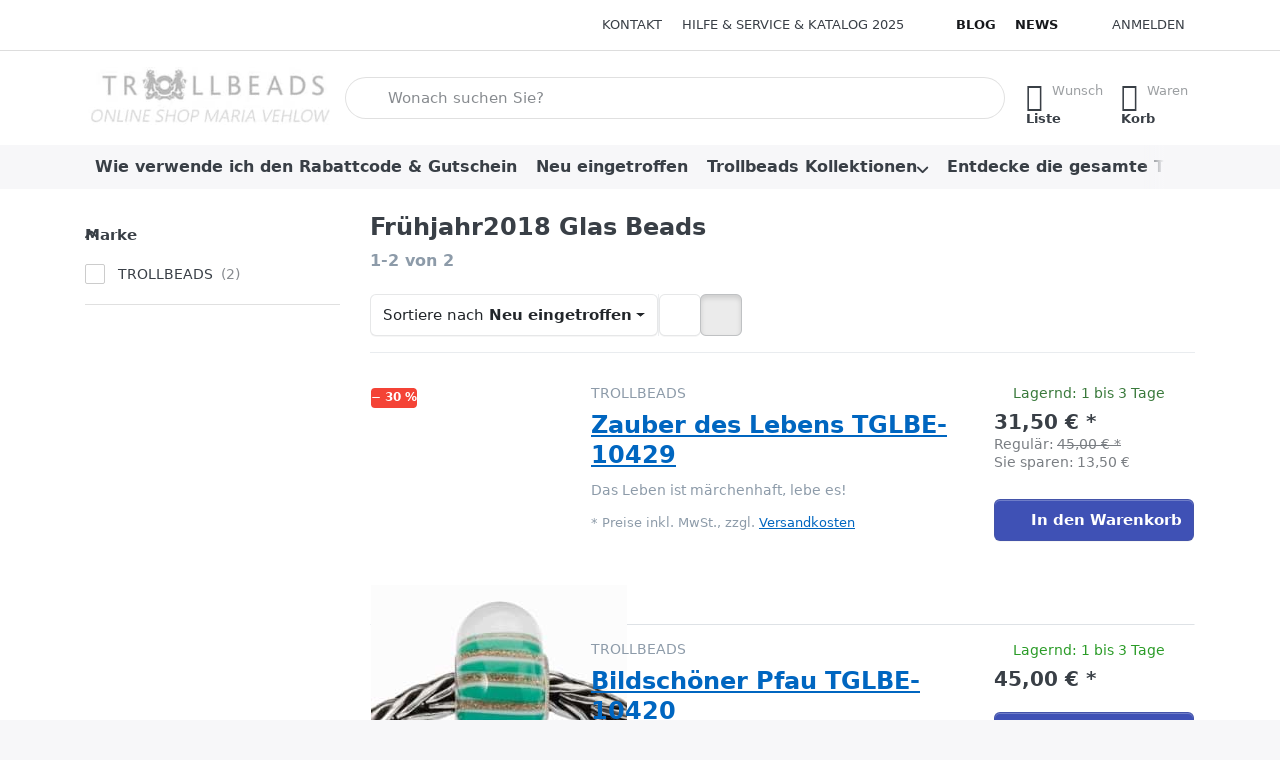

--- FILE ---
content_type: text/html; charset=utf-8
request_url: https://www.beads-store.de/fruehjahr-2018-glas-beads/
body_size: 121847
content:
<!DOCTYPE html>
<html data-pnotify-firstpos1="0" lang="de" dir="ltr">
<head>
    <meta charset="utf-8" />
    <meta name="viewport" content="width=device-width, initial-scale=1.0" />
    <meta name="HandheldFriendly" content="true" />
    <meta name="description" content="Spektakuläre Glasbeads
12 neue, großartige Glasbeads begrüßen den Frühling, ein Bead atemberaubender als der andere - und sogar unter Glas findest Du den Pfau der seine Federn ausbreitet, den Bead Bildschöner Pfau.
" />
    <meta name="keywords" content="Trollbeads, Frühjar, 2017, Jaguar, Gepard, Pfauenfeder, Tiger, Paradies" />
    <meta name="generator" content="Smartstore 6.3.0.0" />
    <meta property="sm:root" content="/" />
    <meta name='__rvt' content='CfDJ8Ecy83h2b0xKpw6sJhXTFcDjI-89FmiUSGoFZVv728c8BWWXXT3DWVJTexd7GqkE2txvwcZ-4u_ZjJQY1l3c03CORMQ8Difyds3lOYYs6sGKmmh3-adY6H9ttpa11s2cBS8nntEWhJ_s3mhusPufoY8' />

    <meta name='accept-language' content='de-DE'/><title itemprop="name">Original Trollbeads Beads günstig kaufen - für wirklich individuellen SchmuckTrollbeads - Schmuck - Shop - das Original -  online - kaufenTrollbeads Neuheit Frühjahr 2018</title>

    


    <script>
    try {
        if (typeof navigator === 'undefined') navigator = {};
        const html = document.documentElement;
        const classList = html.classList;
        if (/Edge\/\d+/.test(navigator.userAgent)) { classList.add('edge'); }
        else if ('mozMatchesSelector' in html) { classList.add('moz'); }
        else if (/iPad|iPhone|iPod/.test(navigator.userAgent) && !window.MSStream) { classList.add('ios'); }
        else if ('webkitMatchesSelector' in html) { classList.add('wkit'); }
        else if (/constructor/i.test(window.HTMLElement)) { classList.add('safari'); };
        classList.add((this.top === this.window ? 'not-' : '') + 'framed');
    } catch (e) { }
</script>
    

    
    
    <link as="font" rel="preload" href="/lib/fa7/webfonts/fa-solid-900.woff2" crossorigin />
    <link as="font" rel="preload" href="/lib/fa7/webfonts/fa-regular-400.woff2" crossorigin />
    
    
        <link rel="stylesheet" href="/lib/fa7/css/all.min.css" crossorigin />
    


    
        <link href="/bundle/css/site-common.css?v=Q6fkJHuQQYcnSRsxC709N6c--OQ" rel="stylesheet" type="text/css" />
    
    <link href="/themes/flex/theme.css?v=VK8Duex2Hq-XZ_7_tiKSHpJn8QY" rel="stylesheet" type="text/css" />


    
        <script src="/bundle/js/jquery.js?v=8_RozPc1R2yH47SeJ06zdSqIRgc"></script>
    <script data-origin="client-res">
	window.Res = {
"Common.Notification": "Benachrichtigung","Common.Close": "Schließen","Common.On": "An","Common.OK": "OK","Common.Cancel": "Abbrechen","Common.Off": "Aus","Common.Exit": "Beenden","Common.CtrlKey": "Strg","Common.ShiftKey": "Umschalt","Common.AltKey": "Alt","Common.DelKey": "Entf","Common.Done": "Erledigt","Common.Failed": "Fehlgeschlagen","Common.EnterKey": "Eingabe","Common.EscKey": "Esc","Common.DontAskAgain": "Nicht mehr fragen","Common.DontShowAgain": "Nicht mehr anzeigen","Common.MoveUp": "Nach oben","Common.MoveDown": "Nach unten","Common.SkipList": "Liste überspringen","Common.CopyToClipboard": "In die Zwischenablage kopieren","Common.CopyToClipboard.Failed": "Kopieren ist fehlgeschlagen.","Common.CopyToClipboard.Succeeded": "Kopiert!","Products.Longdesc.More": "Mehr anzeigen","Products.Longdesc.Less": "Weniger anzeigen","Aria.Label.ShowPassword": "Passwort anzeigen","Aria.Label.HidePassword": "Passwort verbergen","Jquery.Validate.Email": "Bitte geben Sie eine gültige E-Mail-Adresse ein.","Jquery.Validate.Required": "Diese Angabe ist erforderlich.","Jquery.Validate.Remote": "Bitte korrigieren Sie dieses Feld.","Jquery.Validate.Url": "Bitte geben Sie eine gültige URL ein.","Jquery.Validate.Date": "Bitte geben Sie ein gültiges Datum ein.","Jquery.Validate.DateISO": "Bitte geben Sie ein gültiges Datum (nach ISO) ein.","Jquery.Validate.Number": "Bitte geben Sie eine gültige Nummer ein.","Jquery.Validate.Digits": "Bitte geben Sie nur Ziffern ein.","Jquery.Validate.Creditcard": "Bitte geben Sie eine gültige Kreditkartennummer ein.","Jquery.Validate.Equalto": "Wiederholen Sie bitte die Eingabe.","Jquery.Validate.Maxlength": "Bitte geben Sie nicht mehr als {0} Zeichen ein.","Jquery.Validate.Minlength": "Bitte geben Sie mindestens {0} Zeichen ein.","Jquery.Validate.Rangelength": "Die Länge der Eingabe darf minimal {0} und maximal {1} Zeichen lang sein.","jquery.Validate.Range": "Bitte geben Sie einen Wert zwischen {0} und {1} ein.","Jquery.Validate.Max": "Bitte geben Sie einen Wert kleiner oder gleich {0} ein.","Jquery.Validate.Min": "Bitte geben Sie einen Wert größer oder gleich {0} ein.","Admin.Common.AreYouSure": "Sind Sie sicher?","Admin.Common.AskToProceed": "Möchten Sie fortfahren?","FileUploader.Dropzone.Message": "Zum Hochladen Dateien hier ablegen oder klicken","FileUploader.Dropzone.DictDefaultMessage": "Dateien zum Hochladen hier ablegen","FileUploader.Dropzone.DictFallbackMessage": "Ihr Browser unterstützt keine Datei-Uploads per Drag\'n\'Drop.","FileUploader.Dropzone.DictFallbackText": "Bitte benutzen Sie das untenstehende Formular, um Ihre Dateien wie in längst vergangenen Zeiten hochzuladen.","FileUploader.Dropzone.DictFileTooBig": "Die Datei ist zu groß ({{filesize}}MB). Maximale Dateigröße: {{maxFilesize}}MB.","FileUploader.Dropzone.DictInvalidFileType": "Dateien dieses Typs können nicht hochgeladen werden.","FileUploader.Dropzone.DictResponseError": "Der Server gab die Antwort {{statusCode}} zurück.","FileUploader.Dropzone.DictCancelUpload": "Upload abbrechen","FileUploader.Dropzone.DictUploadCanceled": "Upload abgebrochen.","FileUploader.Dropzone.DictCancelUploadConfirmation": "Sind Sie sicher, dass Sie den Upload abbrechen wollen?","FileUploader.Dropzone.DictRemoveFile": "Datei entfernen","FileUploader.Dropzone.DictMaxFilesExceeded": "Sie können keine weiteren Dateien hochladen.","FileUploader.StatusWindow.Uploading.File": "Datei wird hochgeladen","FileUploader.StatusWindow.Uploading.Files": "Dateien werden hochgeladen","FileUploader.StatusWindow.Complete.File": "Upload abgeschlossen","FileUploader.StatusWindow.Complete.Files": "Uploads abgeschlossen","FileUploader.StatusWindow.Canceled.File": "Upload abgebrochen","FileUploader.StatusWindow.Canceled.Files": "Uploads abgebrochen",    };

    window.ClientId = "0f74f730-4cc6-4097-8999-113f6456cd39";
</script>

    <link rel="canonical" href="https://www.beads-store.de/fruehjahr-2018-glas-beads/" />
    <link as="image" rel="preload" href="//www.beads-store.de/media/23689/content/logo-beads-store-100.jpg" />
    <script src="/Modules/Smartstore.Google.Analytics/js/google-analytics.utils.js"></script>
<!--Global site tag(gtag.js)-Google Analytics--><script async src="https://www.googletagmanager.com/gtag/js?id=UA-22790100-3"></script><script>window.dataLayer=window.dataLayer||[];function gtag(){dataLayer.push(arguments);}
gtag('js',new Date());gtag('config','UA-22790100-3');</script><script data-origin='globalization'>document.addEventListener('DOMContentLoaded', function () { if (Smartstore.globalization) { Smartstore.globalization.culture = {"name":"de-DE","englishName":"German (Germany)","nativeName":"Deutsch (Deutschland)","isRTL":false,"language":"de","numberFormat":{",":".",".":",","pattern":[1],"decimals":2,"groupSizes":[3],"+":"+","-":"-","NaN":"NaN","negativeInfinity":"-∞","positiveInfinity":"∞","percent":{",":".",".":",","pattern":[0,0],"decimals":2,"groupSizes":[3],"symbol":"%"},"currency":{",":".",".":",","pattern":[8,3],"decimals":2,"groupSizes":[3],"symbol":"€"}},"dateTimeFormat":{"calendarName":"Gregorianischer Kalender","/":".",":":":","firstDay":1,"twoDigitYearMax":2029,"AM":null,"PM":null,"days":{"names":["Sonntag","Montag","Dienstag","Mittwoch","Donnerstag","Freitag","Samstag"],"namesAbbr":["So","Mo","Di","Mi","Do","Fr","Sa"],"namesShort":["S","M","D","M","D","F","S"]},"months":{"names":["Januar","Februar","März","April","Mai","Juni","Juli","August","September","Oktober","November","Dezember",""],"namesAbbr":["Jan.","Feb.","März","Apr.","Mai","Juni","Juli","Aug.","Sept.","Okt.","Nov.","Dez.",""]},"patterns":{"d":"dd.MM.yyyy","D":"dddd, d. MMMM yyyy","t":"HH:mm","T":"HH:mm:ss","g":"dd.MM.yyyy HH:mm","G":"dd.MM.yyyy HH:mm:ss","f":"dddd, d. MMMM yyyy HH:mm:ss","F":"dddd, d. MMMM yyyy HH:mm:ss","M":"d. MMMM","Y":"MMMM yyyy","u":"yyyy'-'MM'-'dd HH':'mm':'ss'Z'"}}}; }; });</script><meta property='sm:pagedata' content='{"type":"category","id":216}' />
    <meta property='og:site_name' content='Trollbeads Online Store Maria Vehlow' />
    <meta property='og:url' content='https://www.beads-store.de/fruehjahr-2018-glas-beads/' />
    <meta property='og:type' content='product' />
    <meta property='og:title' content='Frühjahr 2018 Glas Beads  ' />
    <meta property='twitter:card' content='summary' />
    <meta property='twitter:title' content='Frühjahr 2018 Glas Beads  ' />

        <meta property='og:description' content='Spektakuläre Glasbeads&amp;#xD;&amp;#xA;12 neue, großartige Glasbeads begrüßen den Frühling, ein Bead atemberaubender als der andere - und sogar unter Glas findest Du den Pfau der seine Federn ausbreitet, den Bead Bildschöner Pfau.&amp;#xD;&amp;#xA;' />
        <meta property='twitter:description' content='Spektakuläre Glasbeads&amp;#xD;&amp;#xA;12 neue, großartige Glasbeads begrüßen den Frühling, ein Bead atemberaubender als der andere - und sogar unter Glas findest Du den Pfau der seine Federn ausbreitet, den Bead Bildschöner Pfau.&amp;#xD;&amp;#xA;' />



    
    
<meta name='robots' content='index, follow' />

    <script src="/js/smartstore.globalization.adapter.js"></script>

    



    <link rel="shortcut icon" href='/favicon.ico' />



</head>

<body class="lyt-cols-2">
    

 <!-- Google tag (gtag.js) -->
<script async src="https://www.googletagmanager.com/gtag/js?id=AW-1059654720"></script>
<script>
  window.dataLayer = window.dataLayer || [];
  function gtag(){dataLayer.push(arguments);}
  gtag('js', new Date());

  gtag('config', 'AW-1059654720');
</script>
    

<a href="#content-center" id="skip-to-content" class="btn-skip-content btn btn-primary btn-lg rounded-pill">
    Zum Hauptinhalt springen
</a>

<div id="page">
    <div class="canvas-blocker canvas-slidable"></div>

    <div class="page-main canvas-slidable">

        

        <header id="header">
            <div class="menubar-section d-none d-lg-block menubar-light">
                <div class="container menubar-container">
                    



<nav class="menubar navbar navbar-slide">

    <div class="menubar-group ml-0">
    </div>

    <div class="menubar-group ml-auto">
        

            <a class="menubar-link" href="/contactus/">Kontakt</a>

        


<div class="cms-menu cms-menu-dropdown" data-menu-name="helpandservice">
    <div class="dropdown">
        <a id="helpandservice-opener" data-toggle="dropdown" aria-haspopup="listbox" aria-expanded="false" href="#" rel="nofollow" class="menubar-link">
            <span>Hilfe &amp; Service &amp; Katalog 2025</span>
            <i class="fal fa-angle-down menubar-caret"></i>
        </a>
        <div class="dropdown-menu" aria-labelledby="helpandservice-opener" role="listbox">
                <a href="/newproducts/" role="option" class="dropdown-item menu-link">
                    <span>Neu eingetroffen</span>
                </a>
                <a href="https://www.beads-store.de/trollbeads-rabatt-code" role="option" class="dropdown-item menu-link">
                    <span>Wie verwende ich den Rabattcode &amp; Gutschein</span>
                </a>
                <a href="https://www.beads-store.de/media/27842/catalog/katalog/trollbeads-katalog-2025.pdf?v=1753267431" role="option" class="dropdown-item menu-link">
                    <span>Trollbeads Händler Katalog 2025</span>
                </a>
                <a href="https://www.beads-store.de/bedingung-anmeldung" role="option" class="dropdown-item menu-link">
                    <span>Registrieren - Anmelderabatt</span>
                </a>
                <a href="https://www.beads-store.de/finde-deine-groesse" role="option" class="dropdown-item menu-link">
                    <span>Finde Deine Größe</span>
                </a>
                <a href="https://www.beads-store.de/pflege-trollbeads" role="option" class="dropdown-item menu-link">
                    <span>Pflege-Information</span>
                </a>
                <a href="https://www.beads-store.de/fragen-schon-gewusst/" role="option" class="dropdown-item menu-link" title="Uns erreichen immer wieder interessante Fragen, die auch für andere wichtig sein können.&#xD;&#xA;">
                    <span>Schon gewusst?</span>
                </a>
                <a href="https://www.beads-store.de/geburtstag-2025/" role="option" class="dropdown-item menu-link">
                    <span>Geburtstag mit Trollbeads</span>
                </a>
                        <div class="dropdown-divider"></div>
                <a href="/trollbeads-premium-haendler/" role="option" class="dropdown-item menu-link">
                    <span>Über uns</span>
                </a>
                <a href="https://www.beads-store.de/preisgarantie-6" role="option" class="dropdown-item menu-link">
                    <span>Preisgarantie</span>
                </a>
                <a href="/recentlyviewedproducts/" role="option" class="dropdown-item menu-link">
                    <span>Zuletzt angesehen</span>
                </a>
                <a href="/shippinginfo/" role="option" class="dropdown-item menu-link">
                    <span>Versandinfos</span>
                </a>
                <a href="/disclaimer/" role="option" class="dropdown-item menu-link">
                    <span>Widerrufsrecht</span>
                </a>
                <a href="/conditionsofuse/" role="option" class="dropdown-item menu-link">
                    <span>AGB</span>
                </a>
        </div>
    </div>
</div>



    </div>

    <div class="menubar-group menubar-group--special">

        <a class='menubar-link' href='/blog/'>Blog</a><a class='menubar-link' href='/news/'>News</a>
        
    </div>

    <div id="menubar-my-account" class="menubar-group">
        <div class="dropdown">
            <a class="menubar-link" aria-haspopup="true" aria-expanded="false" href="/login/?returnUrl=%2Ffruehjahr-2018-glas-beads%2F" rel="nofollow">
                <i class="fal fa-user-circle menubar-icon"></i>

                    <span>Anmelden</span>
            </a>

        </div>
        
    </div>

    

</nav>


                </div>
            </div>
            <div class="shopbar-section shopbar-light">
                <div class="container shopbar-container">
                    
<div class="shopbar">
    <div class="shopbar-col-group shopbar-col-group-brand">
        <div class="shopbar-col shop-logo">
            
<a class="brand" href="/">
        
        <img src='//www.beads-store.de/media/23689/content/logo-beads-store-100.jpg' alt="Trollbeads Online Store Maria Vehlow" title="Trollbeads Online Store Maria Vehlow" class="img-fluid" width="349" height="86" />
</a>

        </div>
        <div class="shopbar-col shopbar-search">
            
                


<form action="/search/" class="instasearch-form has-icon" method="get" role="search">
    <span id="instasearch-desc-search-search" class="sr-only">
        Geben Sie einen Suchbegriff ein. Während Sie tippen, erscheinen automatisch erste Ergebnisse. Drücken Sie die Eingabetaste, um alle Ergebnisse aufzurufen.
    </span>
    <input type="search" class="instasearch-term form-control text-truncate" role="combobox" aria-autocomplete="list" aria-expanded="false" aria-controls="instasearch-drop-body" name="q" placeholder="Wonach suchen Sie?" aria-label="Wonach suchen Sie?" aria-describedby="instasearch-desc-search-search" data-instasearch="true" data-minlength="2" data-showthumbs="true" data-url="/instantsearch/" data-origin="Search/Search" autocomplete="off" />

    <div class="instasearch-addon d-flex align-items-center justify-content-center">
        <button type="button" class="instasearch-clear input-clear" aria-label="Suchbegriff löschen">
            <i class="fa fa-xmark"></i>
        </button>
    </div>
    <span class="input-group-icon instasearch-icon">
        <button type="submit" class="instasearch-submit input-clear bg-transparent" tabindex="-1" aria-hidden="true">
            <i class="fa fa-magnifying-glass"></i>
        </button>
    </span>
    <div class="instasearch-drop">
        <div id="instasearch-drop-body" class="instasearch-drop-body clearfix" role="listbox"></div>
    </div>

    
</form>
            
        </div>
    </div>

    <div class="shopbar-col-group shopbar-col-group-tools">
        

<div class="shopbar-col shopbar-tools" data-summary-href="/shoppingcart/cartsummary/?cart=True&amp;wishlist=True&amp;compare=False">

    <div class="shopbar-tool d-lg-none" id="shopbar-menu">
        <a id="offcanvas-menu-opener" class="shopbar-button" href="#" data-placement="start" data-target="#offcanvas-menu" aria-controls="offcanvas-menu" aria-expanded="false" data-autohide="true" data-disablescrolling="true" data-fullscreen="false" data-toggle="offcanvas">
            <span class="shopbar-button-icon" aria-hidden="true">
                <i class="icm icm-menu"></i>
            </span>
            <span class="shopbar-button-label-sm">
                Menü
            </span>
        </a>
    </div>

    

    <div class="shopbar-tool d-lg-none" id="shopbar-user">
        <a class="shopbar-button" href="/login/">
            <span class="shopbar-button-icon" aria-hidden="true">
                <i class="icm icm-user"></i>
            </span>
            <span class="shopbar-button-label-sm">
                Anmelden
            </span>
        </a>
    </div>

    

    <div class="shopbar-tool" id="shopbar-wishlist" data-target="#wishlist-tab">
        <a data-summary-href="/shoppingcart/cartsummary/?wishlist=True" aria-controls="offcanvas-cart" aria-expanded="false" class="shopbar-button navbar-toggler" data-autohide="true" data-disablescrolling="true" data-fullscreen="false" data-placement="end" data-target="#offcanvas-cart" data-toggle="offcanvas" href="/wishlist/">
            <span class="shopbar-button-icon" aria-hidden="true">
                <i class="icm icm-heart"></i>
                <span class='badge badge-pill badge-counter badge-counter-ring label-cart-amount badge-warning' data-bind-to="WishlistItemsCount" style="display: none">
                    0
                </span>
            </span>
            <span class="shopbar-button-label" aria-label="Wunschliste">
                <span>Wunsch</span><br />
                <strong>Liste</strong>
            </span>
            <span class="shopbar-button-label-sm">
                Wunschliste
            </span>
        </a>
    </div>

    <div class="shopbar-tool" id="shopbar-cart" data-target="#cart-tab">
        <a data-summary-href="/shoppingcart/cartsummary/?cart=True" aria-controls="offcanvas-cart" aria-expanded="false" class="shopbar-button navbar-toggler" data-autohide="true" data-disablescrolling="true" data-fullscreen="false" data-placement="end" data-target="#offcanvas-cart" data-toggle="offcanvas" href="/cart/">
            <span class="shopbar-button-icon" aria-hidden="true">
                <i class="icm icm-bag"></i>
                <span class='badge badge-pill badge-counter badge-counter-ring label-cart-amount badge-warning' data-bind-to="CartItemsCount" style="display: none">
                    0
                </span>
            </span>
            <span class="shopbar-button-label" aria-label="Warenkorb">
                <span>Waren</span><br />
                <strong>Korb</strong>
            </span>
            <span class="shopbar-button-label-sm">
                Warenkorb
            </span>
        </a>
    </div>

    
</div>




    </div>
</div>
                </div>
            </div>
            <div class="megamenu-section d-none d-lg-block">
                <nav class="navbar navbar-light" aria-label="Hauptnavigation">
                    <div class="container megamenu-container">
                        



<div class="mainmenu megamenu megamenu-blend--next">
    



<div class="cms-menu cms-menu-navbar" data-menu-name="main">
    <div class="megamenu-nav megamenu-nav--prev alpha">
        <a href="#" class="megamenu-nav-btn btn btn-clear-dark btn-icon btn-sm" tabindex="-1" aria-hidden="true">
            <i class="far fa-chevron-left megamenu-nav-btn-icon"></i>
        </a>
    </div>

    <ul class="navbar-nav nav flex-row flex-nowrap" id="menu-main" role="menubar">

            <li id="main-nav-item-dqh14YPv9PPOhvhe" data-id="dqh14YPv9PPOhvhe" role="none" class="nav-item">
                <a id="main-nav-item-link-dqh14YPv9PPOhvhe" href="https://www.beads-store.de/trollbeads-rabatt-code" class="nav-link menu-link" role="menuitem" tabindex="0">
                    <span>Wie verwende ich den Rabattcode &amp; Gutschein</span>
                </a>
            </li>
            <li id="main-nav-item-306785" data-id="306785" role="none" class="nav-item">
                <a id="main-nav-item-link-306785" href="https://www.beads-store.de/newproducts/" class="nav-link menu-link" role="menuitem" tabindex="-1">
                    <span>Neu eingetroffen</span>
                </a>
            </li>
            <li id="main-nav-item-306786" data-id="306786" role="none" class="nav-item dropdown-submenu">
                <a id="main-nav-item-link-306786" href="https://www.beads-store.de/trollbeads-kollektionen" aria-controls="dropdown-menu-306786" aria-expanded="false" aria-haspopup="menu" class="nav-link menu-link dropdown-toggle" data-target="#dropdown-menu-306786" role="menuitem" tabindex="-1">
                    <span>Trollbeads Kollektionen </span>
                </a>
            </li>
            <li id="main-nav-item-306823" data-id="306823" role="none" class="nav-item dropdown-submenu">
                <a id="main-nav-item-link-306823" href="/trollbeads-kollektion/" aria-controls="dropdown-menu-306823" aria-expanded="false" aria-haspopup="menu" class="nav-link menu-link dropdown-toggle" data-target="#dropdown-menu-306823" role="menuitem" tabindex="-1">
                    <span>Entdecke die gesamte Trollbeads Kollektion</span>
                </a>
            </li>
            <li id="main-nav-item-MWdbm0SJ5kQoL51w" data-id="MWdbm0SJ5kQoL51w" role="none" class="nav-item">
                <a id="main-nav-item-link-MWdbm0SJ5kQoL51w" href="https://www.beads-store.de/trollbeads-entdecken/" class="nav-link menu-link" role="menuitem" tabindex="-1">
                    <span>Trollbeads Schritt für Schritt</span>
                </a>
            </li>
            <li id="main-nav-item-xe7jPeN2kQMIBqGM" data-id="xe7jPeN2kQMIBqGM" role="none" class="nav-item">
                <a id="main-nav-item-link-xe7jPeN2kQMIBqGM" href="https://www.beads-store.de/trollbeads-alle-produkte/" class="nav-link menu-link" role="menuitem" tabindex="-1">
                    <span>Alle Produkte</span>
                </a>
            </li>

        
    </ul>

    <div class="megamenu-nav megamenu-nav--next omega">
        <a href="#" class="megamenu-nav-btn btn btn-clear-dark btn-icon btn-sm" tabindex="-1" aria-hidden="true">
            <i class="far fa-chevron-right megamenu-nav-btn-icon"></i>
        </a>
    </div>
</div>
</div>

<div class="megamenu-dropdown-container container" style="--mm-drop-min-height: 370px">
        <div id="dropdown-menu-dqh14YPv9PPOhvhe"
             data-id="dqh14YPv9PPOhvhe"
             data-entity-id="65"
             data-entity-name="MenuItem"
             data-display-rotator="false"
             role="menu"
             aria-labelledby="main-nav-item-link-dqh14YPv9PPOhvhe"
             aria-hidden="true">

            <div class="dropdown-menu megamenu-dropdown">
                

                <div class="row megamenu-dropdown-row">


                </div>

                

                

            </div>

        </div>
        <div id="dropdown-menu-306785"
             data-id="306785"
             data-entity-id="506"
             data-entity-name="Category"
             data-display-rotator="false"
             role="menu"
             aria-labelledby="main-nav-item-link-306785"
             aria-hidden="true">

            <div class="dropdown-menu megamenu-dropdown">
                

                <div class="row megamenu-dropdown-row">
                        <div class="col-md-3 col-sm-6 text-md-center megamenu-col overflow-hidden megamenu-cat-img">
                            <img src="//www.beads-store.de/media/22724/catalog/2023/fruehling/geschenkideen-650.jpg?size=512" alt="Neu eingetroffen" loading="lazy" class="img-fluid xp-2" />
                            
                        </div>


                </div>

                

                

            </div>

        </div>
        <div id="dropdown-menu-306786"
             data-id="306786"
             data-entity-id="327"
             data-entity-name="Category"
             data-display-rotator="false"
             role="menu"
             aria-labelledby="main-nav-item-link-306786"
             aria-hidden="true">

            <div class="dropdown-menu megamenu-dropdown">
                

                <div class="row megamenu-dropdown-row">
                        <div class="col-md-3 col-sm-6 text-md-center megamenu-col overflow-hidden megamenu-cat-img">
                            <img src="//www.beads-store.de/media/10510/catalog/trollbeads-kollektionen.png?size=512" alt="Trollbeads Kollektionen " loading="lazy" class="img-fluid xp-2" />
                            
                        </div>

                        <div class="col-md-3 col-sm-6 megamenu-col">
                                <div class="megamenu-dropdown-item">
                                        <a href="/trollbeads-bluehende-geschichten/" id="dropdown-heading-306787" data-id="306787" class="megamenu-dropdown-heading" role="menuitem" tabindex="-1">
                                            <span>BLÜHENDE GESCHICHTEN</span>
                                        </a>

                                </div>
                                <div class="megamenu-dropdown-item">
                                        <a href="/trollbeads-licht-und-liebe-winterkollektion-2025/" id="dropdown-heading-306788" data-id="306788" class="megamenu-dropdown-heading" role="menuitem" tabindex="-1">
                                            <span>Licht und Liebe Winterkollektion 2025</span>
                                        </a>

                                </div>
                                <div class="megamenu-dropdown-item">
                                        <a href="/trollbeads-teestundenzeit/" id="dropdown-heading-306789" data-id="306789" class="megamenu-dropdown-heading" role="menuitem" tabindex="-1">
                                            <span>Herbstkollektion 2025 &quot;Teestundenzeit&quot;</span>
                                        </a>

                                </div>
                                <div class="megamenu-dropdown-item">
                                        <a href="/trollbeads-schaetze-der-gezeiten/" id="dropdown-heading-306790" data-id="306790" class="megamenu-dropdown-heading" role="menuitem" tabindex="-1">
                                            <span>Schätze der Gezeiten &quot;Sommer 2025&quot;</span>
                                        </a>

                                </div>
                                <div class="megamenu-dropdown-item">
                                        <a href="/trollbedas-carpe-diem-kollektion-fruehling-2025/" id="dropdown-heading-306791" data-id="306791" class="megamenu-dropdown-heading" role="menuitem" tabindex="-1">
                                            <span>Carpe Diem Kollektion   Frühling 2025 </span>
                                        </a>

                                </div>
                                <div class="megamenu-dropdown-item">
                                        <a href="/trollbeads-sterne-wuensche-weihnachten-2024/" id="dropdown-heading-306792" data-id="306792" class="megamenu-dropdown-heading" role="menuitem" tabindex="-1">
                                            <span>Sterne &amp; Wünsche &quot;Winter 2024&quot;</span>
                                        </a>

                                </div>
                                <div class="megamenu-dropdown-item">
                                        <a href="/trollbeads-pfad-des-gluecks-herbst-2024-2/" id="dropdown-heading-306793" data-id="306793" class="megamenu-dropdown-heading" role="menuitem" tabindex="-1">
                                            <span>Pfad des Glücks  Herbst 2024</span>
                                        </a>

                                </div>
                                <div class="megamenu-dropdown-item">
                                        <a href="/sommer-kollektion/" id="dropdown-heading-306794" data-id="306794" class="megamenu-dropdown-heading" role="menuitem" tabindex="-1">
                                            <span>Sommer 2024 Kollektion ESSENZ DES LEBENS</span>
                                        </a>

                                </div>
                                <div class="megamenu-dropdown-item">
                                        <a href="/trollbeads-bluehende-verbindungen-fruehlingskollektion-2024/" id="dropdown-heading-306795" data-id="306795" class="megamenu-dropdown-heading" role="menuitem" tabindex="-1">
                                            <span>Blühende Verbindungen - Frühlingskollektion 2024</span>
                                        </a>

                                </div>
                                <div class="megamenu-dropdown-item">
                                        <a href="/trollbeads-klaenge-der-harmonie-winter-2023/" id="dropdown-heading-306796" data-id="306796" class="megamenu-dropdown-heading" role="menuitem" tabindex="-1">
                                            <span>KLÄNGE DER HARMONIE &amp; Liebe  - Winter &amp; Weihnachten 2023</span>
                                        </a>

                                </div>
                                <div class="megamenu-dropdown-item">
                                        <a href="/trollbeads-herbst-kollektion-2023-pfoetchenliebe/" id="dropdown-heading-306797" data-id="306797" class="megamenu-dropdown-heading" role="menuitem" tabindex="-1">
                                            <span>Herbst 2023  Kollektion  - &quot;Pfötchenliebe&quot;</span>
                                        </a>

                                </div>
                                <div class="megamenu-dropdown-item">
                                        <a href="/trollbeads-sommerkollektion-wunder-des-lebens/" id="dropdown-heading-306798" data-id="306798" class="megamenu-dropdown-heading" role="menuitem" tabindex="-1">
                                            <span>Trollbeads Sommer 2023</span>
                                        </a>

                                </div>
                                <div class="megamenu-dropdown-item">
                                        <a href="/trollbeads-neuheiten-fruehling-2023/" id="dropdown-heading-306799" data-id="306799" class="megamenu-dropdown-heading" role="menuitem" tabindex="-1">
                                            <span>Trollbeads Kollektion  Frühling 2023</span>
                                        </a>

        <div class="megamenu-subitems block">
                <span class="megamenu-subitem-wrap">
                    <a href="/trollbeads-hoffnung-neuanfang/" id="megamenu-subitem-306800" data-id="306800" class="megamenu-subitem focus-inset text-truncate" role="menuitem" tabindex="-1">
                        <span>Hoffnung &amp; Neuanfang</span>
                    </a>
                </span>
                <span class="megamenu-subitem-wrap">
                    <a href="/trollbeads-mix-match-rose-edelsteine/" id="megamenu-subitem-306801" data-id="306801" class="megamenu-subitem focus-inset text-truncate" role="menuitem" tabindex="-1">
                        <span>Mix &amp; Match Rose Edelsteine</span>
                    </a>
                </span>
                <span class="megamenu-subitem-wrap">
                    <a href="/trollbeads-musik-theater/" id="megamenu-subitem-306802" data-id="306802" class="megamenu-subitem focus-inset text-truncate" role="menuitem" tabindex="-1">
                        <span>Musik &amp; Theater</span>
                    </a>
                </span>
                <span class="megamenu-subitem-wrap">
                    <a href="/trollbeads-schutz-geborgenheit/" id="megamenu-subitem-306803" data-id="306803" class="megamenu-subitem focus-inset text-truncate" role="menuitem" tabindex="-1">
                        <span>Schutz &amp; Geborgenheit</span>
                    </a>
                </span>

        </div>
                                </div>
                        </div>
                        <div class="col-md-3 col-sm-6 megamenu-col">
                                <div class="megamenu-dropdown-item">
                                        <a href="https://www.beads-store.de/winter-kollektion-2022-let-it-snow/" id="dropdown-heading-306804" data-id="306804" class="megamenu-dropdown-heading" role="menuitem" tabindex="-1">
                                            <span>Winter Kollektion 2022 LET IT SNOW</span>
                                        </a>

                                </div>
                                <div class="megamenu-dropdown-item">
                                        <a href="/trollbeads-bluehendes-leben-fruehlingskollektion-2021/" id="dropdown-heading-306805" data-id="306805" class="megamenu-dropdown-heading" role="menuitem" tabindex="-1">
                                            <span> Blühendes Leben - Frühlingskollektion 2021</span>
                                        </a>

                                </div>
                                <div class="megamenu-dropdown-item">
                                        <a href="/trollbeads-sommer-kollektion-2022-melodie-des-ozeans/" id="dropdown-heading-306806" data-id="306806" class="megamenu-dropdown-heading" role="menuitem" tabindex="-1">
                                            <span>Sommer Kollektion 2022 &quot;Melodie des Ozeans&quot;</span>
                                        </a>

                                </div>
                                <div class="megamenu-dropdown-item">
                                        <a href="/trollbeads-blumengarten-fruehlingskollektion-2022/" id="dropdown-heading-306807" data-id="306807" class="megamenu-dropdown-heading" role="menuitem" tabindex="-1">
                                            <span>Blumengarten Frühling 2022</span>
                                        </a>

                                </div>
                                <div class="megamenu-dropdown-item">
                                        <a href="/trollbeads-winterkollektion-2021-himmlisches-licht/" id="dropdown-heading-306808" data-id="306808" class="megamenu-dropdown-heading" role="menuitem" tabindex="-1">
                                            <span>Winterkollektion 2021 &quot; Himmlisches Licht&quot;</span>
                                        </a>

                                </div>
                                <div class="megamenu-dropdown-item">
                                        <a href="/trollbeads-starlight-kollektion-2/" id="dropdown-heading-306809" data-id="306809" class="megamenu-dropdown-heading" role="menuitem" tabindex="-1">
                                            <span>Winter 2020 Starlight Kollektion</span>
                                        </a>

                                </div>
                                <div class="megamenu-dropdown-item">
                                        <a href="/trollbeads-love-stories-fruehlingskollektion/" id="dropdown-heading-306810" data-id="306810" class="megamenu-dropdown-heading" role="menuitem" tabindex="-1">
                                            <span>LOVE STORIES - FRÜHLINGSKOLLEKTION  2020</span>
                                        </a>

                                </div>
                                <div class="megamenu-dropdown-item">
                                        <a href="/trollbeads-sommer-kollektion-2021/" id="dropdown-heading-306811" data-id="306811" class="megamenu-dropdown-heading" role="menuitem" tabindex="-1">
                                            <span>Sommer-Kollektion 2021</span>
                                        </a>

                                </div>
                                <div class="megamenu-dropdown-item">
                                        <a href="/trollbeads-sommertanz/" id="dropdown-heading-306812" data-id="306812" class="megamenu-dropdown-heading" role="menuitem" tabindex="-1">
                                            <span>Sommertanz  2019</span>
                                        </a>

                                </div>
                                <div class="megamenu-dropdown-item">
                                        <a href="/trollbeads-herbst-harmonie-herbstkollektion-2020/" id="dropdown-heading-306813" data-id="306813" class="megamenu-dropdown-heading" role="menuitem" tabindex="-1">
                                            <span>Herbst Harmonie - Herbstkollektion 2020</span>
                                        </a>

        <div class="megamenu-subitems block">
                <span class="megamenu-subitem-wrap">
                    <a href="/trollbeads-sommer-2020-ein-tag-am-meer/" id="megamenu-subitem-306814" data-id="306814" class="megamenu-subitem focus-inset text-truncate" role="menuitem" tabindex="-1">
                        <span>Trollbeads Sommer 2020 EIN TAG AM MEER</span>
                    </a>
                </span>

        </div>
                                </div>
                                <div class="megamenu-dropdown-item">
                                        <a href="/trollbeads-schoepfung-der-natur-fruehjahr-2019/" id="dropdown-heading-306815" data-id="306815" class="megamenu-dropdown-heading" role="menuitem" tabindex="-1">
                                            <span>Trollbeads Schöpfung der Natur  Frühjahr 2019</span>
                                        </a>

                                </div>
                                <div class="megamenu-dropdown-item">
                                        <a href="/trollbeads-goldene-abendsonne-herbst-2019/" id="dropdown-heading-306816" data-id="306816" class="megamenu-dropdown-heading" role="menuitem" tabindex="-1">
                                            <span>Trollbeads Goldene Abendsonne Herbst 2019</span>
                                        </a>

                                </div>
                                <div class="megamenu-dropdown-item">
                                        <a href="/trollbeads-kraft-der-natur-herbst-2021/" id="dropdown-heading-306817" data-id="306817" class="megamenu-dropdown-heading" role="menuitem" tabindex="-1">
                                            <span>KRAFT DER NATUR &quot;Herbst Kollektion  2021&quot;</span>
                                        </a>

                                </div>
                                <div class="megamenu-dropdown-item">
                                        <a href="/trollbeads-glas-beads-kollektion-herbst-2018/" id="dropdown-heading-306818" data-id="306818" class="megamenu-dropdown-heading" role="menuitem" tabindex="-1">
                                            <span>Trollbeads Glas/Edelstein  Beads Kollektion Herbst 2018</span>
                                        </a>

                                </div>
                                <div class="megamenu-dropdown-item">
                                        <a href="/trollbeads-sternenzauber-winterkollektion/" id="dropdown-heading-306819" data-id="306819" class="megamenu-dropdown-heading" role="menuitem" tabindex="-1">
                                            <span>Trollbeads Sternenzauber Winterkollektion 2018</span>
                                        </a>

                                </div>
                        </div>
                        <div class="col-md-3 col-sm-6 megamenu-col">
                                <div class="megamenu-dropdown-item">
                                        <a href="/trollbeads-sommerkollektion-2018/" id="dropdown-heading-306820" data-id="306820" class="megamenu-dropdown-heading" role="menuitem" tabindex="-1">
                                            <span>Trollbeads Sommer 2018</span>
                                        </a>

                                </div>
                                <div class="megamenu-dropdown-item">
                                        <a href="/trollbeads-fruehjahrskollektion-2017/" id="dropdown-heading-306821" data-id="306821" class="megamenu-dropdown-heading" role="menuitem" tabindex="-1">
                                            <span>Trollbeads Frühjahr 2017</span>
                                        </a>

                                </div>
                                <div class="megamenu-dropdown-item">
                                        <a href="/winterkollektion-2017/" id="dropdown-heading-306822" data-id="306822" class="megamenu-dropdown-heading" role="menuitem" tabindex="-1">
                                            <span> Winter 2017  NOSTALGIA</span>
                                        </a>

                                </div>
                        </div>

                </div>

                

                

            </div>

        </div>
        <div id="dropdown-menu-306823"
             data-id="306823"
             data-entity-id="124"
             data-entity-name="Category"
             data-display-rotator="false"
             role="menu"
             aria-labelledby="main-nav-item-link-306823"
             aria-hidden="true">

            <div class="dropdown-menu megamenu-dropdown">
                

                <div class="row megamenu-dropdown-row">
                        <div class="col-md-3 col-sm-6 text-md-center megamenu-col overflow-hidden megamenu-cat-img">
                            <img src="//www.beads-store.de/media/15104/catalog/entdecke-die%20gesamte%20kollektion-4.jpg?size=512" alt="Entdecke die gesamte Trollbeads Kollektion" loading="lazy" class="img-fluid xp-2" />
                            <div class="megamenu-cat-img-text" role="note">
                                  Ihr Vorteil:
Schnelle Lieferung, ab 39,- Euro keine Versandkosten,
kostenloser Umtausch, direkten Kontakt,
Geschenkverpackung 
Ab der 2. erfolgreich abgewickelten Bestellung,
können Sie bei uns auf Rechnung einkaufen.  
 

                            </div>
                        </div>

                        <div class="col-md-3 col-sm-6 megamenu-col">
                                <div class="megamenu-dropdown-item">
                                        <a href="/trollbeads-buy-more-2024/" id="dropdown-heading-306824" data-id="306824" class="megamenu-dropdown-heading" role="menuitem" tabindex="-1">
                                            <span>Frosty Winter Sale</span>
                                        </a>

                                </div>
                                <div class="megamenu-dropdown-item">
                                        <a href="https://www.beads-store.de/trollbeads-bluehende-geschichten/" id="dropdown-heading-306825" data-id="306825" class="megamenu-dropdown-heading" role="menuitem" tabindex="-1">
                                            <span>BLÜHENDE GESCHICHTEN VERKAUFSSTART: 30.01.</span>
                                        </a>

                                </div>
                                <div class="megamenu-dropdown-item">
                                        <a href="https://www.beads-store.de/trollbeads-valentinstag" id="dropdown-heading-306826" data-id="306826" class="megamenu-dropdown-heading" role="menuitem" tabindex="-1">
                                            <span>Geschenkideen zum Valentinstag</span>
                                        </a>

                                </div>
                                <div class="megamenu-dropdown-item">
                                        <a href="/50-jahre-trollbeads-/" id="dropdown-heading-306827" data-id="306827" class="megamenu-dropdown-heading" role="menuitem" tabindex="-1">
                                            <span>50 Jahre Trollbeads </span>
                                        </a>

                                </div>
                                <div class="megamenu-dropdown-item">
                                        <a href="/trollbeads-glas-beads/" id="dropdown-heading-306828" data-id="306828" class="megamenu-dropdown-heading" role="menuitem" tabindex="-1">
                                            <span>Trollbeads Glas-Beads</span>
                                        </a>

        <div class="megamenu-subitems block">
                <span class="megamenu-subitem-wrap">
                    <a href="/entdecke-alle-glasbeads/" id="megamenu-subitem-306829" data-id="306829" class="megamenu-subitem focus-inset text-truncate" role="menuitem" tabindex="-1">
                        <span>Entdecke alle Glasbeads</span>
                    </a>
                </span>
                <span class="megamenu-subitem-wrap">
                    <a href="/murano-glas-beads-pk-1/" id="megamenu-subitem-306830" data-id="306830" class="megamenu-subitem focus-inset text-truncate" role="menuitem" tabindex="-1">
                        <span>Murano Glas  Beads PK1</span>
                    </a>
                </span>
                <span class="megamenu-subitem-wrap">
                    <a href="/murano-glas-beads-pk2/" id="megamenu-subitem-306831" data-id="306831" class="megamenu-subitem focus-inset text-truncate" role="menuitem" tabindex="-1">
                        <span>Murano Glas Beads PK2</span>
                    </a>
                </span>
                <span class="megamenu-subitem-wrap">
                    <a href="/trollbeads-murano-glas-beads-pk3/" id="megamenu-subitem-306832" data-id="306832" class="megamenu-subitem focus-inset text-truncate" role="menuitem" tabindex="-1">
                        <span>Murano Glas Beads PK3 </span>
                    </a>
                </span>
                <span class="megamenu-subitem-wrap">
                    <a href="/trollbeads-murano-glas-beads-mit-zirkonia/" id="megamenu-subitem-306833" data-id="306833" class="megamenu-subitem focus-inset text-truncate" role="menuitem" tabindex="-1">
                        <span>Murano Glas Beads  mit Zirkonia</span>
                    </a>
                </span>
                <span class="megamenu-subitem-wrap">
                    <a href="/trollbeads-porzellan-beads/" id="megamenu-subitem-306834" data-id="306834" class="megamenu-subitem focus-inset text-truncate" role="menuitem" tabindex="-1">
                        <span>Porzellan Beads</span>
                    </a>
                </span>
                <span class="megamenu-subitem-wrap">
                    <a href="/trollbeads-farbthemen/" id="megamenu-subitem-306835" data-id="306835" class="megamenu-subitem focus-inset text-truncate" role="menuitem" tabindex="-1">
                        <span>Trollbeads Farbthemen</span>
                    </a>
                </span>
                <span class="megamenu-subitem-wrap">
                    <a href="/murano-glas-set/" id="megamenu-subitem-306846" data-id="306846" class="megamenu-subitem focus-inset text-truncate" role="menuitem" tabindex="-1">
                        <span>6 Beads zum Preis von 5 Beads</span>
                    </a>
                </span>

        </div>
                                </div>
                                <div class="megamenu-dropdown-item">
                                        <a href="/trollbeads-silber-beads/" id="dropdown-heading-306847" data-id="306847" class="megamenu-dropdown-heading" role="menuitem" tabindex="-1">
                                            <span>Trollbeads Silber Beads</span>
                                        </a>

        <div class="megamenu-subitems block">
                <span class="megamenu-subitem-wrap">
                    <a href="/trolbeads-entdecke-alle-silberbeads/" id="megamenu-subitem-306848" data-id="306848" class="megamenu-subitem focus-inset text-truncate" role="menuitem" tabindex="-1">
                        <span>Entdecke alle Silberbeads</span>
                    </a>
                </span>
                <span class="megamenu-subitem-wrap">
                    <a href="/trollbeads-buchstaben-anhaenger/" id="megamenu-subitem-306849" data-id="306849" class="megamenu-subitem focus-inset text-truncate" role="menuitem" tabindex="-1">
                        <span>Buchstaben Anhänger</span>
                    </a>
                </span>
                <span class="megamenu-subitem-wrap">
                    <a href="/silber-preisgruppe-25/" id="megamenu-subitem-306850" data-id="306850" class="megamenu-subitem focus-inset text-truncate" role="menuitem" tabindex="-1">
                        <span>Silber Preisgruppe 25 €</span>
                    </a>
                </span>
                <span class="megamenu-subitem-wrap">
                    <a href="/silber-beads-pk-1/" id="megamenu-subitem-306851" data-id="306851" class="megamenu-subitem focus-inset text-truncate" role="menuitem" tabindex="-1">
                        <span>Silber Beads PK 1</span>
                    </a>
                </span>
                <span class="megamenu-subitem-wrap">
                    <a href="/silber-beads-42-euro/" id="megamenu-subitem-306852" data-id="306852" class="megamenu-subitem focus-inset text-truncate" role="menuitem" tabindex="-1">
                        <span>Silber Beads PK 2</span>
                    </a>
                </span>
                <span class="megamenu-subitem-wrap">
                    <a href="/trollbeads-silberbeads-pk3/" id="megamenu-subitem-306853" data-id="306853" class="megamenu-subitem focus-inset text-truncate" role="menuitem" tabindex="-1">
                        <span>Silber Beads PK 3</span>
                    </a>
                </span>
                <span class="megamenu-subitem-wrap">
                    <a href="/silber-beads-58-euro/" id="megamenu-subitem-306854" data-id="306854" class="megamenu-subitem focus-inset text-truncate" role="menuitem" tabindex="-1">
                        <span>Silber Beads  PK 4</span>
                    </a>
                </span>
                <span class="megamenu-subitem-wrap">
                    <a href="/silber-beads-67-euro/" id="megamenu-subitem-306855" data-id="306855" class="megamenu-subitem focus-inset text-truncate" role="menuitem" tabindex="-1">
                        <span>Silber Beads  PK 5 &amp; PK 6</span>
                    </a>
                </span>
                <span class="megamenu-subitem-wrap">
                    <a href="https://www.beads-store.de/silber-mit-glas-/-stein-/-perle" id="megamenu-subitem-306856" data-id="306856" class="megamenu-subitem focus-inset text-truncate" role="menuitem" tabindex="-1">
                        <span>Silber Beads mit Glas &amp; Stein &amp; Perle</span>
                    </a>
                </span>
                <span class="megamenu-subitem-wrap">
                    <a href="https://www.beads-store.de/verschluesse" id="megamenu-subitem-306857" data-id="306857" class="megamenu-subitem focus-inset text-truncate" role="menuitem" tabindex="-1">
                        <span>Verschlüsse</span>
                    </a>
                </span>
                <span class="megamenu-subitem-wrap">
                    <a href="/design-spacer-sicherheitskette-/" id="megamenu-subitem-306858" data-id="306858" class="megamenu-subitem focus-inset text-truncate" role="menuitem" tabindex="-1">
                        <span>Design-Spacer / Sicherheitskette </span>
                    </a>
                </span>
                <span class="megamenu-subitem-wrap">
                    <a href="https://www.beads-store.de/trollbeads-anhaenger" id="megamenu-subitem-306859" data-id="306859" class="megamenu-subitem focus-inset text-truncate" role="menuitem" tabindex="-1">
                        <span>Trollbeads Anhänger und Fantasy Anhänger</span>
                    </a>
                </span>

        </div>
                                </div>
                                <div class="megamenu-dropdown-item">
                                        <a href="/trollbeads-beads-18k-vergoldet-/" id="dropdown-heading-306860" data-id="306860" class="megamenu-dropdown-heading" role="menuitem" tabindex="-1">
                                            <span>Beads &quot;18k vergoldet&quot;</span>
                                        </a>

                                </div>
                                <div class="megamenu-dropdown-item">
                                        <a href="/trollbeads-alle-produkte/" id="dropdown-heading-306861" data-id="306861" class="megamenu-dropdown-heading" role="menuitem" tabindex="-1">
                                            <span>Alle Produkte</span>
                                        </a>

                                </div>
                                <div class="megamenu-dropdown-item">
                                        <a href="/trollbeads-armband-ketten-armspange/" id="dropdown-heading-306862" data-id="306862" class="megamenu-dropdown-heading" role="menuitem" tabindex="-1">
                                            <span>Armbänder - Ketten - Armspangen-Verschlüsse</span>
                                        </a>

        <div class="megamenu-subitems block">
                <span class="megamenu-subitem-wrap">
                    <a href="/trollbeads-armbaender-ketten-armspangen/" id="megamenu-subitem-306863" data-id="306863" class="megamenu-subitem focus-inset text-truncate" role="menuitem" tabindex="-1">
                        <span>Armbänder - Ketten - Armspangen  </span>
                    </a>
                </span>
                <span class="megamenu-subitem-wrap">
                    <a href="/trollbeads-leder-armbaemder/" id="megamenu-subitem-306864" data-id="306864" class="megamenu-subitem focus-inset text-truncate" role="menuitem" tabindex="-1">
                        <span>Trollbeads Leder Armbänder - Ketten</span>
                    </a>
                </span>
                <span class="megamenu-subitem-wrap">
                    <a href="https://www.beads-store.de/verschluesse" id="megamenu-subitem-306865" data-id="306865" class="megamenu-subitem focus-inset text-truncate" role="menuitem" tabindex="-1">
                        <span>Verschlüsse  Sicherheitskette</span>
                    </a>
                </span>
                <span class="megamenu-subitem-wrap">
                    <a href="https://www.beads-store.de/startarmbaender" id="megamenu-subitem-306866" data-id="306866" class="megamenu-subitem focus-inset text-truncate" role="menuitem" tabindex="-1">
                        <span>Designerarmbänder &amp; Startarmbänder</span>
                    </a>
                </span>
                <span class="megamenu-subitem-wrap">
                    <a href="https://www.beads-store.de/armspangen" id="megamenu-subitem-306867" data-id="306867" class="megamenu-subitem focus-inset text-truncate" role="menuitem" tabindex="-1">
                        <span>Fertige Armspangen</span>
                    </a>
                </span>
                <span class="megamenu-subitem-wrap">
                    <a href="https://www.beads-store.de/zusammengestellte-schmuckstuecke-2/" id="megamenu-subitem-306868" data-id="306868" class="megamenu-subitem focus-inset text-truncate" role="menuitem" tabindex="-1">
                        <span>ZUSAMMENGESTELLTE SCHMUCKSTÜCKE</span>
                    </a>
                </span>
                <span class="megamenu-subitem-wrap">
                    <a href="/trollbeads-kupfer/" id="megamenu-subitem-306869" data-id="306869" class="megamenu-subitem focus-inset text-truncate" role="menuitem" tabindex="-1">
                        <span>Trollbeads Kupfer</span>
                    </a>
                </span>

        </div>
                                </div>
                        </div>
                        <div class="col-md-3 col-sm-6 megamenu-col">
                                <div class="megamenu-dropdown-item">
                                        <a href="/verschluesse/" id="dropdown-heading-306870" data-id="306870" class="megamenu-dropdown-heading" role="menuitem" tabindex="-1">
                                            <span>Verschlüsse - Sicherheitskette</span>
                                        </a>

                                </div>
                                <div class="megamenu-dropdown-item">
                                        <a href="/trollbeads-fantasy-kette-fantasy-anhaenger/" id="dropdown-heading-306871" data-id="306871" class="megamenu-dropdown-heading" role="menuitem" tabindex="-1">
                                            <span>Fantasy Ketten, Fantasy Anhänger  </span>
                                        </a>

        <div class="megamenu-subitems block">
                <span class="megamenu-subitem-wrap">
                    <a href="/trolbeads-fantasy-kette/" id="megamenu-subitem-306872" data-id="306872" class="megamenu-subitem focus-inset text-truncate" role="menuitem" tabindex="-1">
                        <span>Trollbeads Fantasy Ketten</span>
                    </a>
                </span>
                <span class="megamenu-subitem-wrap">
                    <a href="https://www.beads-store.de/halsketten" id="megamenu-subitem-306873" data-id="306873" class="megamenu-subitem focus-inset text-truncate" role="menuitem" tabindex="-1">
                        <span>Fertige Ketten</span>
                    </a>
                </span>
                <span class="megamenu-subitem-wrap">
                    <a href="/trollbeads-anhaenger/" id="megamenu-subitem-306874" data-id="306874" class="megamenu-subitem focus-inset text-truncate" role="menuitem" tabindex="-1">
                        <span>Trollbeads Anhänger und Fantasy Anhänger</span>
                    </a>
                </span>

        </div>
                                </div>
                                <div class="megamenu-dropdown-item">
                                        <a href="/trollbeads-edelstein-beads/" id="dropdown-heading-306875" data-id="306875" class="megamenu-dropdown-heading" role="menuitem" tabindex="-1">
                                            <span>Edelstein Beads</span>
                                        </a>

                                </div>
                                <div class="megamenu-dropdown-item">
                                        <a href="/trollbeads-ohrringe-ohrstecker-ohrring-beads/" id="dropdown-heading-306876" data-id="306876" class="megamenu-dropdown-heading" role="menuitem" tabindex="-1">
                                            <span>Ohrringe-Ohrstecker-Ohrring Beads</span>
                                        </a>

        <div class="megamenu-subitems block">
                <span class="megamenu-subitem-wrap">
                    <a href="/trollbeads-ohrringe/" id="megamenu-subitem-306877" data-id="306877" class="megamenu-subitem focus-inset text-truncate" role="menuitem" tabindex="-1">
                        <span>Trollbeads Ohrringe</span>
                    </a>
                </span>
                <span class="megamenu-subitem-wrap">
                    <a href="/ohrhaken-/-ohrring-beads/" id="megamenu-subitem-306878" data-id="306878" class="megamenu-subitem focus-inset text-truncate" role="menuitem" tabindex="-1">
                        <span>Ohrhaken / Ohrring Beads</span>
                    </a>
                </span>

        </div>
                                </div>
                                <div class="megamenu-dropdown-item">
                                        <a href="https://www.beads-store.de/geschenke-zum-geburtstag" id="dropdown-heading-306879" data-id="306879" class="megamenu-dropdown-heading" role="menuitem" tabindex="-1">
                                            <span>Geburtsblumen </span>
                                        </a>

        <div class="megamenu-subitems block">
                <span class="megamenu-subitem-wrap">
                    <a href="https://www.beads-store.de/trollbeads-monatsblumen" id="megamenu-subitem-306880" data-id="306880" class="megamenu-subitem focus-inset text-truncate" role="menuitem" tabindex="-1">
                        <span>Monats Blumen</span>
                    </a>
                </span>
                <span class="megamenu-subitem-wrap">
                    <a href="https://www.beads-store.de/geschenke-zum-geburtstag" id="megamenu-subitem-306881" data-id="306881" class="megamenu-subitem focus-inset text-truncate" role="menuitem" tabindex="-1">
                        <span>Geburtsblumen Armbänder &amp; Armspangen</span>
                    </a>
                </span>

        </div>
                                </div>
                                <div class="megamenu-dropdown-item">
                                        <a href="/trollbeads-ringe/" id="dropdown-heading-306882" data-id="306882" class="megamenu-dropdown-heading" role="menuitem" tabindex="-1">
                                            <span>Trollbeads Ringe</span>
                                        </a>

                                </div>
                                <div class="megamenu-dropdown-item">
                                        <a href="/silber-mit-glas-/-stein-/-perle/" id="dropdown-heading-306883" data-id="306883" class="megamenu-dropdown-heading" role="menuitem" tabindex="-1">
                                            <span>Silber mit Glas - Stein - Perle</span>
                                        </a>

                                </div>
                                <div class="megamenu-dropdown-item">
                                        <a href="/people-s-bead-u-people-s-uniques-gewinner-2/" id="dropdown-heading-306884" data-id="306884" class="megamenu-dropdown-heading" role="menuitem" tabindex="-1">
                                            <span>People&#x27;s Bead - People’s Uniques Gewinner - Trollbeads Day</span>
                                        </a>

        <div class="megamenu-subitems block">
                <span class="megamenu-subitem-wrap">
                    <a href="/trollbeads-people-s-uniques-2025/" id="megamenu-subitem-306885" data-id="306885" class="megamenu-subitem focus-inset text-truncate" role="menuitem" tabindex="-1">
                        <span>Trollbeads People’s Uniques 2025</span>
                    </a>
                </span>
                <span class="megamenu-subitem-wrap">
                    <a href="/trollbeads-people-s-uniques-2024/" id="megamenu-subitem-306886" data-id="306886" class="megamenu-subitem focus-inset text-truncate" role="menuitem" tabindex="-1">
                        <span>Trollbeads People’s Uniques 2024</span>
                    </a>
                </span>
                <span class="megamenu-subitem-wrap">
                    <a href="/trollbeads-people-s-uniques-2023/" id="megamenu-subitem-306887" data-id="306887" class="megamenu-subitem focus-inset text-truncate" role="menuitem" tabindex="-1">
                        <span>Trollbeads People’s Uniques 2023</span>
                    </a>
                </span>
                <span class="megamenu-subitem-wrap">
                    <a href="/trollbeads-people-s-uniques-2022/" id="megamenu-subitem-306888" data-id="306888" class="megamenu-subitem focus-inset text-truncate" role="menuitem" tabindex="-1">
                        <span>Trollbeads People’s Uniques 2022</span>
                    </a>
                </span>
                <span class="megamenu-subitem-wrap">
                    <a href="/trollbeads-people-s-uniques-gewinner-2021/" id="megamenu-subitem-306889" data-id="306889" class="megamenu-subitem focus-inset text-truncate" role="menuitem" tabindex="-1">
                        <span>People’s Uniques 2021 </span>
                    </a>
                </span>
                <span class="megamenu-subitem-wrap">
                    <a href="/trollbeads-people-s-uniques-2020/" id="megamenu-subitem-306890" data-id="306890" class="megamenu-subitem focus-inset text-truncate" role="menuitem" tabindex="-1">
                        <span>Trollbeads People’s Uniques 2020</span>
                    </a>
                </span>
                <span class="megamenu-subitem-wrap">
                    <a href="/entdecke-passende-beads/" id="megamenu-subitem-306891" data-id="306891" class="megamenu-subitem focus-inset text-truncate" role="menuitem" tabindex="-1">
                        <span>Entdecke passende Beads </span>
                    </a>
                </span>
                <span class="megamenu-subitem-wrap">
                    <a href="/trollbeads-peoples/" id="megamenu-subitem-306896" data-id="306896" class="megamenu-subitem focus-inset text-truncate" role="menuitem" tabindex="-1">
                        <span>People&#x27;s Bead Gewinner </span>
                    </a>
                </span>
                <span class="megamenu-subitem-wrap">
                    <a href="/int-trollbeads-day-2025/" id="megamenu-subitem-306897" data-id="306897" class="megamenu-subitem focus-inset text-truncate" role="menuitem" tabindex="-1">
                        <span>INT. TROLLBEADS DAY 2025</span>
                    </a>
                </span>
                <span class="megamenu-subitem-wrap">
                    <a href="/int-trollbeads-day-2024/" id="megamenu-subitem-306898" data-id="306898" class="megamenu-subitem focus-inset text-truncate" role="menuitem" tabindex="-1">
                        <span>INT. TROLLBEADS DAY 2024</span>
                    </a>
                </span>
                <span class="megamenu-subitem-wrap">
                    <a href="/int-trollbeads-day-2023/" id="megamenu-subitem-306899" data-id="306899" class="megamenu-subitem focus-inset text-truncate" role="menuitem" tabindex="-1">
                        <span>Int. Trollbeads Day 2023</span>
                    </a>
                </span>

        </div>
                                </div>
                                <div class="megamenu-dropdown-item">
                                        <a href="https://www.beads-store.de/int-trollbeads-day-2025/" id="dropdown-heading-306900" data-id="306900" class="megamenu-dropdown-heading" role="menuitem" tabindex="-1">
                                            <span>INT. TROLLBEADS DAY 2025 &quot;Ready to Shine Kollektion&quot;</span>
                                        </a>

                                </div>
                                <div class="megamenu-dropdown-item">
                                        <a href="https://www.beads-store.de/trollbeads-spacer-stopper" id="dropdown-heading-306901" data-id="306901" class="megamenu-dropdown-heading" role="menuitem" tabindex="-1">
                                            <span>Spacer - Stopper</span>
                                        </a>

                                </div>
                                <div class="megamenu-dropdown-item">
                                        <a href="https://www.beads-store.de/trollbeads-fuer-maenner" id="dropdown-heading-306902" data-id="306902" class="megamenu-dropdown-heading" role="menuitem" tabindex="-1">
                                            <span>Trollbeads für Männer</span>
                                        </a>

                                </div>
                                <div class="megamenu-dropdown-item">
                                        <a href="/alle-neuheiten-2023-2024/" id="dropdown-heading-306903" data-id="306903" class="megamenu-dropdown-heading" role="menuitem" tabindex="-1">
                                            <span>Alle Neuheiten 2023 - 2026</span>
                                        </a>

                                </div>
                                <div class="megamenu-dropdown-item">
                                        <a href="/trollbeads-traeger/" id="dropdown-heading-306905" data-id="306905" class="megamenu-dropdown-heading" role="menuitem" tabindex="-1">
                                            <span>Träger</span>
                                        </a>

                                </div>
                        </div>
                        <div class="col-md-3 col-sm-6 megamenu-col">
                                <div class="megamenu-dropdown-item">
                                        <a href="/trollbeads-themenwelten/" id="dropdown-heading-306906" data-id="306906" class="megamenu-dropdown-heading" role="menuitem" tabindex="-1">
                                            <span>Trollbeads Themenwelten</span>
                                        </a>

        <div class="megamenu-subitems block">
                <span class="megamenu-subitem-wrap">
                    <a href="/trollbeads-blumen-schmuck/" id="megamenu-subitem-306907" data-id="306907" class="megamenu-subitem focus-inset text-truncate" role="menuitem" tabindex="-1">
                        <span>Blumen</span>
                    </a>
                </span>
                <span class="megamenu-subitem-wrap">
                    <a href="https://www.beads-store.de/trollbeads-mix-match-rose-edelsteine" id="megamenu-subitem-306908" data-id="306908" class="megamenu-subitem focus-inset text-truncate" role="menuitem" tabindex="-1">
                        <span>Mix &amp; Match Rose Edelsteine</span>
                    </a>
                </span>
                <span class="megamenu-subitem-wrap">
                    <a href="https://www.beads-store.de/trollbeads-hoffnung-neuanfang" id="megamenu-subitem-306909" data-id="306909" class="megamenu-subitem focus-inset text-truncate" role="menuitem" tabindex="-1">
                        <span>Hoffnung &amp; Neuanfang</span>
                    </a>
                </span>
                <span class="megamenu-subitem-wrap">
                    <a href="https://www.beads-store.de/trollbeads-musik-theater" id="megamenu-subitem-306910" data-id="306910" class="megamenu-subitem focus-inset text-truncate" role="menuitem" tabindex="-1">
                        <span>Musik &amp; Theater</span>
                    </a>
                </span>
                <span class="megamenu-subitem-wrap">
                    <a href="https://www.beads-store.de/trollbeads-schutz-geborgenheit" id="megamenu-subitem-306911" data-id="306911" class="megamenu-subitem focus-inset text-truncate" role="menuitem" tabindex="-1">
                        <span>Schutz &amp; Geborgenheit</span>
                    </a>
                </span>
                <span class="megamenu-subitem-wrap">
                    <a href="https://www.beads-store.de/trollbeads-geschenkideen/" id="megamenu-subitem-306912" data-id="306912" class="megamenu-subitem focus-inset text-truncate" role="menuitem" tabindex="-1">
                        <span> Geschenke für die besonderen Momente im Leben Geburtstag usw</span>
                    </a>
                </span>
                <span class="megamenu-subitem-wrap">
                    <a href="/trollbeads-kommunion-und-konfirmation/" id="megamenu-subitem-306913" data-id="306913" class="megamenu-subitem focus-inset text-truncate" role="menuitem" tabindex="-1">
                        <span>Kommunion und Konfirmation</span>
                    </a>
                </span>
                <span class="megamenu-subitem-wrap">
                    <a href="/trollbeads-kueste-meer/" id="megamenu-subitem-306914" data-id="306914" class="megamenu-subitem focus-inset text-truncate" role="menuitem" tabindex="-1">
                        <span>Küste &amp; Meer</span>
                    </a>
                </span>
                <span class="megamenu-subitem-wrap">
                    <a href="/trollbeads-berge-wald-und-wiese/" id="megamenu-subitem-306915" data-id="306915" class="megamenu-subitem focus-inset text-truncate" role="menuitem" tabindex="-1">
                        <span>Wald und Wiese</span>
                    </a>
                </span>
                <span class="megamenu-subitem-wrap">
                    <a href="/trollbeads-naturfreunde/" id="megamenu-subitem-306916" data-id="306916" class="megamenu-subitem focus-inset text-truncate" role="menuitem" tabindex="-1">
                        <span>Naturfreunde </span>
                    </a>
                </span>
                <span class="megamenu-subitem-wrap">
                    <a href="/trollbeads-berge-und-natur/" id="megamenu-subitem-306917" data-id="306917" class="megamenu-subitem focus-inset text-truncate" role="menuitem" tabindex="-1">
                        <span>Berge  und Natur</span>
                    </a>
                </span>
                <span class="megamenu-subitem-wrap">
                    <a href="/trollbeads-freier-geist/" id="megamenu-subitem-306918" data-id="306918" class="megamenu-subitem focus-inset text-truncate" role="menuitem" tabindex="-1">
                        <span>Freier Geist</span>
                    </a>
                </span>
                <span class="megamenu-subitem-wrap">
                    <a href="/trollbeads-baby-glueck/" id="megamenu-subitem-306919" data-id="306919" class="megamenu-subitem focus-inset text-truncate" role="menuitem" tabindex="-1">
                        <span>Baby Glück</span>
                    </a>
                </span>
                <span class="megamenu-subitem-wrap">
                    <a href="/trollbeads-unendliche-weiten/" id="megamenu-subitem-306920" data-id="306920" class="megamenu-subitem focus-inset text-truncate" role="menuitem" tabindex="-1">
                        <span>Unendliche Weiten</span>
                    </a>
                </span>
                <span class="megamenu-subitem-wrap">
                    <a href="/trollbeads-nur-fuer-dich-in-ewiger-liebe/" id="megamenu-subitem-306921" data-id="306921" class="megamenu-subitem focus-inset text-truncate" role="menuitem" tabindex="-1">
                        <span>Nur für Dich in ewiger Liebe</span>
                    </a>
                </span>
                <span class="megamenu-subitem-wrap">
                    <a href="/trollbeads-kunst-und-kreativitaet/" id="megamenu-subitem-306922" data-id="306922" class="megamenu-subitem focus-inset text-truncate" role="menuitem" tabindex="-1">
                        <span>Kunst und Kreativität</span>
                    </a>
                </span>
                <span class="megamenu-subitem-wrap">
                    <a href="/trollbeads-tierfreunde/" id="megamenu-subitem-306923" data-id="306923" class="megamenu-subitem focus-inset text-truncate" role="menuitem" tabindex="-1">
                        <span>Tierfreunde</span>
                    </a>
                </span>
                <span class="megamenu-subitem-wrap">
                    <a href="/trollbeads-sternenstunde/" id="megamenu-subitem-306924" data-id="306924" class="megamenu-subitem focus-inset text-truncate" role="menuitem" tabindex="-1">
                        <span>Sternenstunde</span>
                    </a>
                </span>

        </div>
                                </div>
                                <div class="megamenu-dropdown-item">
                                        <a href="/zusammengestellte-schmuckstuecke-2/" id="dropdown-heading-306950" data-id="306950" class="megamenu-dropdown-heading" role="menuitem" tabindex="-1">
                                            <span>ZUSAMMENGESTELLTE SCHMUCKSTÜCKE</span>
                                        </a>

                                </div>
                                <div class="megamenu-dropdown-item">
                                        <a href="https://www.beads-store.de/trollbeads-entdecken/" id="dropdown-heading-306951" data-id="306951" class="megamenu-dropdown-heading" role="menuitem" tabindex="-1">
                                            <span> Trollbeads Schritt für Schritt</span>
                                        </a>

                                </div>
                                <div class="megamenu-dropdown-item">
                                        <a href="/trollbeads-zubehoer/" id="dropdown-heading-306952" data-id="306952" class="megamenu-dropdown-heading" role="menuitem" tabindex="-1">
                                            <span>Trollbeads Aufbewahrung / Zubehör  </span>
                                        </a>

                                </div>
                                <div class="megamenu-dropdown-item">
                                        <a href="/trollbeads-funkelnde-momente-limitierte-edition/" id="dropdown-heading-306953" data-id="306953" class="megamenu-dropdown-heading" role="menuitem" tabindex="-1">
                                            <span>Funkelnde Momente Limited  Edition Diamat Beads</span>
                                                <span class="badge badge-secondary"> Manchmal brauchen wir alle ein wenig Farbe in unserem Leben. Künstler sind seit langem davon überzeugt, dass Farben Stimmungen, Gefühle und Emotionen beeinflussen können. &quot;Farben folgen, wie die Gesichtszüge, den Veränderungen der Gefühle&quot;, sagte der Künstler Pablo Picasso einmal.</span>
                                        </a>

                                </div>
                                <div class="megamenu-dropdown-item">
                                        <a href="/geschenk-gutschein/" id="dropdown-heading-306954" data-id="306954" class="megamenu-dropdown-heading" role="menuitem" tabindex="-1">
                                            <span>Geschenk Gutschein</span>
                                        </a>

                                </div>
                                <div class="megamenu-dropdown-item">
                                        <a href="/universal-glas-trollbeads/" id="dropdown-heading-306955" data-id="306955" class="megamenu-dropdown-heading" role="menuitem" tabindex="-1">
                                            <span>Universal  Trollbeads</span>
                                        </a>

                                </div>
                                <div class="megamenu-dropdown-item">
                                        <a href="https://www.beads-store.de/trollbeads-kollektionen" id="dropdown-heading-306957" data-id="306957" class="megamenu-dropdown-heading" role="menuitem" tabindex="-1">
                                            <span>Trollbeads Kollektionen </span>
                                        </a>

                                </div>
                        </div>

                </div>

                

                

            </div>

        </div>
        <div id="dropdown-menu-MWdbm0SJ5kQoL51w"
             data-id="MWdbm0SJ5kQoL51w"
             data-entity-id="64"
             data-entity-name="MenuItem"
             data-display-rotator="false"
             role="menu"
             aria-labelledby="main-nav-item-link-MWdbm0SJ5kQoL51w"
             aria-hidden="true">

            <div class="dropdown-menu megamenu-dropdown">
                

                <div class="row megamenu-dropdown-row">


                </div>

                

                

            </div>

        </div>
        <div id="dropdown-menu-xe7jPeN2kQMIBqGM"
             data-id="xe7jPeN2kQMIBqGM"
             data-entity-id="67"
             data-entity-name="MenuItem"
             data-display-rotator="false"
             role="menu"
             aria-labelledby="main-nav-item-link-xe7jPeN2kQMIBqGM"
             aria-hidden="true">

            <div class="dropdown-menu megamenu-dropdown">
                

                <div class="row megamenu-dropdown-row">


                </div>

                

                

            </div>

        </div>

</div>



                    </div>
                </nav>
            </div>
        </header>

        <div id="content-wrapper">

            



            

            <section id="content" class="container">
                

                



                <div id="content-body" class="row">

                        <aside id="content-left" class="col-lg-3 mb-4 mb-lg-0 d-none d-lg-block">
                            
                            
    

 
    




<div class="faceted-search-container">
    <div class="faceted-search" id="faceted-search" data-ak-accordion>

        <div class="facet-group d-lg-none" data-key="orderby">
            <a class="facet-group-header">
                <span>Sortieren nach</span>
            </a>
            <div class="facet-body">
                <div class="facet-body-inner offcanvas-hstack hstack overflow-x-auto gap-1 small">
                            <a href="/fruehjahr-2018-glas-beads/?o=1" class="badge badge-pill badge-lg badge-orderby fwn order-1 badge-light" rel="nofollow">Empfehlung</a>
                            <a href="/fruehjahr-2018-glas-beads/?o=5" class="badge badge-pill badge-lg badge-orderby fwn order-1 badge-light" rel="nofollow">Name: A bis Z</a>
                            <a href="/fruehjahr-2018-glas-beads/?o=6" class="badge badge-pill badge-lg badge-orderby fwn order-1 badge-light" rel="nofollow">Name: Z bis A</a>
                            <a href="/fruehjahr-2018-glas-beads/?o=10" class="badge badge-pill badge-lg badge-orderby fwn order-1 badge-light" rel="nofollow">Preis: aufsteigend</a>
                            <a href="/fruehjahr-2018-glas-beads/?o=11" class="badge badge-pill badge-lg badge-orderby fwn order-1 badge-light" rel="nofollow">Preis: absteigend</a>
                            <span class="badge badge-pill badge-lg badge-orderby fwm order-0 badge-info badge-subtle selected">Neu eingetroffen</span>
                </div>
            </div>
        </div>

            <fieldset class="facet-group" data-key="manufacturerid">
                <legend id="facet-group-legend-manufacturerid" class="sr-only">Marke</legend>
                <a class="facet-group-header facet-toggle" id="facet-group-header-manufacturerid" data-toggle="collapse" role="button" href="#facet-body-manufacturerid" aria-expanded="true" aria-controls="facet-body-manufacturerid" aria-labelledby="facet-group-legend-manufacturerid">
                    Marke
                    
                </a>
                <div id="facet-body-manufacturerid" class="facet-body collapse show">





<div class="facet-body-inner scrollable custom-scrollbar" role="listbox" aria-multiselectable="true" aria-orientation="vertical" aria-labelledby="facet-group-header-manufacturerid">
        <div class="facet-item facet-check">
            <label class="facet-control-label">
                <input class="facet-control-native" type="checkbox" id="optcheck-19" value="19" role="option" aria-selected="false" data-href="/fruehjahr-2018-glas-beads/?m=19" />
                <span class="facet-control-ui" aria-hidden="true"></span>
                <span class="facet-label has-count" data-count="2">
                    TROLLBEADS
                </span>
            </label>
        </div>
</div>

                </div>
            </fieldset>
    </div>
</div>





                            
                        </aside>

                    <main id="content-center" class="col-lg-9">
                        
                        








<div class="page category-page">
    <div class="page-title">
        <h1 class="h3">
            Frühjahr2018 Glas Beads  
        </h1>
            

        <p class="search-hitcount h5 mb-2">
            <span class="sr-only">Suchergebnisse: </span>
            <span class='lrm'>1-2</span> von <span class='lrm'>2</span>
        </p>

    </div>
    <div class="page-body">
        

        

        <div class="product-list-container">
                


    <div class="artlist-actions artlist-actions--top d-flex flex-wrap flex-lg-nowrap">
        <div class="artlist-action-group artlist-action-group--filtersort">
            

<div class="artlist-action artlist-action--filter d-lg-none">
    <button id="toggle-filter-widget" 
            type="button" 
            class="btn btn-primary w-100 justify-content-between" 
            data-title="Filtern &amp; Sortieren"
            aria-controls="filter-widget" 
            aria-expanded="false"> 
        <span>Filtern &amp; Sortieren</span>
        <i class="fa fa-fw fa-sliders-h" aria-hidden="true"></i>
    </button>
</div>

<div class="artlist-action artlist-action--sort d-none d-lg-flex">
    <div id="artlist-action-sort" class="dropdown">
        <button id="btn-artlist-action-sort" 
                class="btn btn-secondary btn-artlist-action dropdown-toggle fwn" 
                data-toggle="dropdown" 
                title="Sortiere nach Neu eingetroffen"
                role="combobox" 
                aria-haspopup="listbox" 
                aria-expanded="false" 
                aria-controls="dropdown-artlist-action-sort">
            <span>Sortiere nach <span class='fwm'>Neu eingetroffen</span></span>
        </button>
        <div id="dropdown-artlist-action-sort" class="dropdown-menu" role="listbox" aria-labelledby="btn-artlist-action-sort">
                <a href="/fruehjahr-2018-glas-beads/?o=1" rel="nofollow" class="dropdown-item" role="option">
                    Empfehlung
                </a>
                <a href="/fruehjahr-2018-glas-beads/?o=5" rel="nofollow" class="dropdown-item" role="option">
                    Name: A bis Z
                </a>
                <a href="/fruehjahr-2018-glas-beads/?o=6" rel="nofollow" class="dropdown-item" role="option">
                    Name: Z bis A
                </a>
                <a href="/fruehjahr-2018-glas-beads/?o=10" rel="nofollow" class="dropdown-item" role="option">
                    Preis: aufsteigend
                </a>
                <a href="/fruehjahr-2018-glas-beads/?o=11" rel="nofollow" class="dropdown-item" role="option">
                    Preis: absteigend
                </a>
                <a href="/fruehjahr-2018-glas-beads/?o=15" rel="nofollow" class="dropdown-item fwm" role="option" aria-selected="true">
                    Neu eingetroffen
                </a>
        </div>
    </div>
</div>
        </div>
        <div class="artlist-action-group artlist-action-group--viewmode">
            <div class="vr mx-2 text-body-tertiary" aria-hidden="true"></div>
                


<div class="artlist-action artlist-action--viewmode">
    <div class="btn-group btn-group-toggle" data-toggle="buttons" role="radiogroup" aria-label="Ansicht wählen">
        <a href='/fruehjahr-2018-glas-beads/?v=grid' rel="nofollow" class="btn btn-secondary btn-icon btn-artlist-action tooltip-toggle" title="Zur Rasteransicht wechseln" data-toggle="tooltip" role="radio" aria-checked="false" aria-label="Zur Rasteransicht wechseln">
            <input type="radio" name="artlist-viewmode" id="artlist-viewmode-grid" aria-hidden="true" tabindex="-1" />
            <i class="fa fa-grip" aria-hidden="true"></i>
        </a>
        <a href='/fruehjahr-2018-glas-beads/?v=list' rel="nofollow" class="btn btn-secondary btn-icon btn-artlist-action tooltip-toggle active" title="Zur Listenansicht wechseln" data-toggle="tooltip" role="radio" aria-checked="true" aria-label="Zur Listenansicht wechseln" aria-current="page">
            <input type="radio" name="artlist-viewmode" id="artlist-viewmode-list" aria-hidden="true" tabindex="-1" checked="checked" />
            <i class="fa fa-list" aria-hidden="true"></i>
        </a>
    </div>
</div>
        </div>
    </div>

    








<div id="artlist-6283266817" class='artlist artlist-lines' data-label-prev="Vorherige Produktgruppe anzeigen" data-label-next="Nächste Produktgruppe anzeigen" role="list" style="--art-picture-width: 256px">
        


<div class="art" data-id="2231" role="listitem">
    <figure class="art-picture-block">
        <figcaption class="art-badges">
                <span class="art-badge badge badge-danger">&minus; 30 %</span>
        </figcaption>
            <a class="art-picture img-center-container" href="/trollbeads-zauber-des-lebens-tglbe-10429/" title="Zeige Details für Zauber des Lebens TGLBE-10429" tabindex="-1" aria-hidden="true">
                <img loading="lazy" class="file-img" src="//www.beads-store.de/media/5635/catalog/trollbeads-zauber-des-lebens-tglbe-10429.jpg?size=256" alt="Zauber des Lebens TGLBE-10429" title="Zeige Details für Zauber des Lebens TGLBE-10429" />
            </a>
    </figure>

<div class='art-data-block'><div class='art-info-block'>
            <div class="art-info-group">
                    


<div class="art-brand">
            <span>TROLLBEADS</span>
</div>
            </div>

    <h3 class="art-name">
        <a class="art-name-link" href="/trollbeads-zauber-des-lebens-tglbe-10429/" title="Zauber des Lebens TGLBE-10429">
            <span>Zauber des Lebens TGLBE-10429</span>
        </a>
    </h3>

        <div class="art-description" title="Das Leben ist märchenhaft, lebe es!">
            Das Leben ist märchenhaft, lebe es!
        </div>

    



    <div class="art-legalinfo">
        <span>*</span> <span>Preise inkl. MwSt., zzgl. <a href='/shippinginfo/'>Versandkosten</a></span>
    </div>

</div>        <div class="art-actions-block">
            


<div class="art-delivery-info">
            <span class="delivery-time" title="Lieferzeit: Lagernd: 1 bis 3 Tage" style="color:#3a7a3c">
                <i class="fa fa-circle delivery-time-status" aria-hidden="true"></i>
                <span dir="auto">Lagernd: 1 bis 3 Tage</span>
            </span>
</div>
            


<div class="art-price-block">
    <span class="art-price art-price-offer">
        <span class="art-finalprice">
                <data class="art-price-value text-nowrap" value="31.50" data-currency="EUR">31,50 € *</data>
        </span>

        <span class="art-info-group">
        <span class="art-compareprice">
                <span class="art-compareprice-label">Regulär:</span>
            <data class="art-compareprice-value text-nowrap" value="45.00" data-currency="EUR">45,00 € *</data>
        </span>
        

            <span class="art-compareprice">
                <span class="art-compareprice-label">Sie sparen:</span>
                <data class="art-saving text-nowrap" value="13.50" data-currency="EUR">13,50 €</data>
            </span>
        </span>
    </span>

    
    
</div>


                


    <div class="mt-3">
            <button data-href='/cart/addproductsimple/2231/?forceredirection=False'
                    type="button"
                    class="btn btn-primary ajax-cart-link px-sm-2 btn-block d-none d-md-block add-to-cart-button"
                    aria-label="In den Warenkorb - Zauber des Lebens TGLBE-10429"
                    title="In den Warenkorb" 
                    data-toggle=''
                    data-placement="bottom"
                    data-fallback-placement="clockwise"
                    data-boundary="window"
                    data-type="cart" 
                    data-action="add">
                <i class="fa fa-cart-arrow-down" aria-hidden="true"></i>
                    <span>In den Warenkorb</span>
            </button>
    </div>

<div class="row no-gutters art-btn-group mt-3">
            <button data-href='/cart/addproductsimple/2231/?forceredirection=False'
                    type="button"
                    class="btn btn-primary ajax-cart-link px-sm-2 btn-lg art-btn focus-inset col d-md-none add-to-cart-button"
                    aria-label="In den Warenkorb - Zauber des Lebens TGLBE-10429"
                    title="In den Warenkorb" 
                    data-toggle='tooltip'
                    data-placement="bottom"
                    data-fallback-placement="clockwise"
                    data-boundary="window"
                    data-type="cart" 
                    data-action="add">
                <i class="fa fa-cart-arrow-down" aria-hidden="true"></i>
                    <span class="d-none d-sm-inline">In den Warenkorb</span>
            </button>

        <button data-href='/cart/addproductsimple/2231/?shoppingCartTypeId=2'
                class="btn btn-secondary btn-lg art-btn col ajax-cart-link add-to-wishlist-button focus-inset" 
                type="button"
                aria-label="Wunschliste - Zauber des Lebens TGLBE-10429"
                title="Wunschliste"
                data-toggle="tooltip" 
                data-placement="bottom"
                data-fallback-placement="clockwise"
                data-boundary="window"
                data-type="wishlist" 
                data-action="add">
            <i class="fal fa-heart" aria-hidden="true"></i>
        </button>

        <span class="art-btn-spacer col"></span>

    <a href='/trollbeads-zauber-des-lebens-tglbe-10429/'
       class="btn btn-secondary btn-lg art-btn col product-details-button focus-inset"
       title="Beschreibung"
       aria-label="Beschreibung - Zauber des Lebens TGLBE-10429"
       data-toggle="tooltip" 
       data-placement="bottom"
       data-fallback-placement="clockwise"
       data-boundary="window">
        <i class="fa fa-info" aria-hidden="true"></i>
    </a>
</div>
        </div>
</div>
</div>
        


<div class="art" data-id="2222" role="listitem">
    <figure class="art-picture-block">
        
            <a class="art-picture img-center-container" href="/kopie-von-eleganter-jaguar-tglbe-10420/" title="Zeige Details für Bildschöner Pfau TGLBE-10420" tabindex="-1" aria-hidden="true">
                <img loading="lazy" class="file-img" src="//www.beads-store.de/media/5619/catalog/trollbeads-bildschoner-pfau-tglbe-10420.jpg?size=256" alt="Bildschöner Pfau TGLBE-10420" title="Zeige Details für Bildschöner Pfau TGLBE-10420" />
            </a>
    </figure>

<div class='art-data-block'><div class='art-info-block'>
            <div class="art-info-group">
                    


<div class="art-brand">
            <span>TROLLBEADS</span>
</div>
            </div>

    <h3 class="art-name">
        <a class="art-name-link" href="/kopie-von-eleganter-jaguar-tglbe-10420/" title="Bildschöner Pfau TGLBE-10420">
            <span>Bildschöner Pfau TGLBE-10420</span>
        </a>
    </h3>

        <div class="art-description" title=" Mit seiner Schönheit und Vollkommenheit wirkt der Pfau auf uns stolz und selbstbewusst.">
             Mit seiner Schönheit und Vollkommenheit wirkt der Pfau auf uns stolz und selbstbewusst.
        </div>

    



    <div class="art-legalinfo">
        <span>*</span> <span>Preise inkl. MwSt., zzgl. <a href='/shippinginfo/'>Versandkosten</a></span>
    </div>

</div>        <div class="art-actions-block">
            


<div class="art-delivery-info">
            <span class="delivery-time" title="Lieferzeit: Lagernd: 1 bis 3 Tage" style="color:#2b9c28">
                <i class="fa fa-circle delivery-time-status" aria-hidden="true"></i>
                <span dir="auto">Lagernd: 1 bis 3 Tage</span>
            </span>
</div>
            


<div class="art-price-block">
    <span class="art-price">
        <span class="art-finalprice">
                <data class="art-price-value text-nowrap" value="45.00" data-currency="EUR">45,00 € *</data>
        </span>

        
    </span>

    
    
</div>


                


    <div class="mt-3">
            <button data-href='/cart/addproductsimple/2222/?forceredirection=False'
                    type="button"
                    class="btn btn-primary ajax-cart-link px-sm-2 btn-block d-none d-md-block add-to-cart-button"
                    aria-label="In den Warenkorb - Bildschöner Pfau TGLBE-10420"
                    title="In den Warenkorb" 
                    data-toggle=''
                    data-placement="bottom"
                    data-fallback-placement="clockwise"
                    data-boundary="window"
                    data-type="cart" 
                    data-action="add">
                <i class="fa fa-cart-arrow-down" aria-hidden="true"></i>
                    <span>In den Warenkorb</span>
            </button>
    </div>

<div class="row no-gutters art-btn-group mt-3">
            <button data-href='/cart/addproductsimple/2222/?forceredirection=False'
                    type="button"
                    class="btn btn-primary ajax-cart-link px-sm-2 btn-lg art-btn focus-inset col d-md-none add-to-cart-button"
                    aria-label="In den Warenkorb - Bildschöner Pfau TGLBE-10420"
                    title="In den Warenkorb" 
                    data-toggle='tooltip'
                    data-placement="bottom"
                    data-fallback-placement="clockwise"
                    data-boundary="window"
                    data-type="cart" 
                    data-action="add">
                <i class="fa fa-cart-arrow-down" aria-hidden="true"></i>
                    <span class="d-none d-sm-inline">In den Warenkorb</span>
            </button>

        <button data-href='/cart/addproductsimple/2222/?shoppingCartTypeId=2'
                class="btn btn-secondary btn-lg art-btn col ajax-cart-link add-to-wishlist-button focus-inset" 
                type="button"
                aria-label="Wunschliste - Bildschöner Pfau TGLBE-10420"
                title="Wunschliste"
                data-toggle="tooltip" 
                data-placement="bottom"
                data-fallback-placement="clockwise"
                data-boundary="window"
                data-type="wishlist" 
                data-action="add">
            <i class="fal fa-heart" aria-hidden="true"></i>
        </button>

        <span class="art-btn-spacer col"></span>

    <a href='/kopie-von-eleganter-jaguar-tglbe-10420/'
       class="btn btn-secondary btn-lg art-btn col product-details-button focus-inset"
       title="Beschreibung"
       aria-label="Beschreibung - Bildschöner Pfau TGLBE-10420"
       data-toggle="tooltip" 
       data-placement="bottom"
       data-fallback-placement="clockwise"
       data-boundary="window">
        <i class="fa fa-info" aria-hidden="true"></i>
    </a>
</div>
        </div>
</div>
</div>
</div>




        </div>

        
        
    </div>
</div>
                        
                    </main>


                    
                </div>
            </section>
        </div>

        

        
            


<footer id="footer" class="footer-light">

    

    <nav class="footer-social-wrapper" aria-label="Unsere Social-Media-Kanäle">
        <div class="container footer-social">
            <div class="row">
                <div class="col text-center">
                    <div class="d-flex flex-wrap justify-content-center">
                            <a href="https://www.facebook.com/trollbeadshop" 
                               target="_blank" rel="noopener"
                               class="btn btn-icon rounded-circle btn-flat btn-social btn-brand-facebook-f" 
                               title="Facebook"
                               aria-label="Facebook">
                                <i class="fab fa-facebook-f" aria-hidden="true"></i>
                            </a>
                            <a href="https://twitter.com/trollbeadsbeads" 
                               target="_blank" rel="noopener"
                               class="btn btn-icon rounded-circle btn-flat btn-social btn-brand-x-twitter" 
                               title="X (Twitter)"
                               aria-label="X (Twitter)">
                                <i class="fab fa-x-twitter" aria-hidden="true"></i>
                            </a>
                            <a href="https://www.instagram.com/trollbeadsonline/" 
                               target="_blank" rel="noopener"
                               class="btn btn-icon rounded-circle btn-flat btn-social btn-brand-instagram" 
                               title="Instagram"
                               aria-label="Instagram">
                                <i class="fab fa-instagram" aria-hidden="true"></i>
                            </a>
                            <a href="#" 
                               target="_blank" rel="noopener"
                               class="btn btn-icon rounded-circle btn-flat btn-social btn-brand-tiktok" 
                               title="TikTok"
                               aria-label="TikTok">
                                <i class="fab fa-tiktok" aria-hidden="true"></i>
                            </a>
                    </div>
                </div>
            </div>
        </div>
    </nav>

    <div class="footer-main-wrapper">
        <div class="container footer-main">
            <div class="row sm-gutters">

                <div class="col-md-4 col-lg-3">
                    <nav class="footer-links nav-collapsible" aria-labelledby="footer-info-heading">
                        <h3 id="footer-info-heading" 
                            class="footer-title nav-toggler collapsed h4" 
                            data-toggle="collapse" 
                            data-target="#footer-info" 
                            aria-controls="footer-info" 
                            aria-expanded="false" >
                            Informationen
                        </h3>
                        <div class="collapse nav-collapse" id="footer-info" role="region" aria-labelledby="footer-info-heading">
                            


<div class="cms-menu cms-menu-linklist" data-menu-name="footerinformation">
    <ul class="list-unstyled">
            <li>
                <a href="https://www.beads-store.de/aboutus" class="menu-link">

                    <span>Trollbeads Premium Plus Store</span>
                </a>
            </li>
            <li>
                <a href="https://www.beads-store.de/pflege-trollbeads" class="menu-link" title="Trollbeads Pflege">

                    <span>Trollbeads Pflege</span>
                </a>
            </li>
            <li>
                <a href="https://www.beads-store.de/finde-deine-groesse" class="menu-link">

                    <span>Finde Deine Größe</span>
                </a>
            </li>
            <li>
                <a href="https://www.beads-store.de/media/24957/catalog/2024/trollbeads-katalog-2024_2.pdf" class="menu-link">

                    <span>Trollbeads Händler Katalog 2024</span>
                </a>
            </li>
            <li>
                <a href="/newproducts/" class="menu-link">

                    <span>Neu eingetroffen</span>
                </a>
            </li>
            <li>
                <a href="/recentlyviewedproducts/" class="menu-link">

                    <span>Zuletzt angesehen</span>
                </a>
            </li>
    </ul>
</div>
                        </div>
                    </nav>
                </div>

                <div class="col-md-4 col-lg-3">
                    <nav class="footer-links nav-collapsible" aria-labelledby="footer-service-heading">
                        <h3 id="footer-service-heading" 
                            class="footer-title nav-toggler collapsed h4" 
                            data-toggle="collapse" 
                            data-target="#footer-service" 
                            aria-controls="footer-service" 
                            aria-expanded="false">
                            <span class="d-none d-md-block">Service</span>
                            <span class="d-md-none">Service, Versand & Zahlung</span>
                        </h3>
                        <div class="collapse nav-collapse" id="footer-service" role="region" aria-labelledby="footer-service-heading">
                            


<div class="cms-menu cms-menu-linklist" data-menu-name="footerservice">
    <ul class="list-unstyled">
            <li>
                <a href="https://www.beads-store.de/trollbeads-rabatt-code" class="menu-link">

                    <span>Anleitung  Rabatt &amp; Gutschein Code</span>
                </a>
            </li>
            <li>
                <a href="/contactus/" class="menu-link">

                    <span>Kontakt</span>
                </a>
            </li>
            <li>
                <a href="/blog/" class="menu-link">

                    <span>Blog</span>
                </a>
            </li>
            <li>
                <a href="/shippinginfo/" class="menu-link">

                    <span>Versandinfos</span>
                </a>
            </li>
            <li>
                <a href="/paymentinfo/" class="menu-link">

                    <span>Zahlungsarten</span>
                </a>
            </li>
            <li>
                <a href="/cookiemanager/" class="menu-link cookie-manager">

                    <span>Cookie Manager</span>
                </a>
            </li>
    </ul>
</div>
                        </div>
                    </nav>
                </div>

                <div class="col-md-4 col-lg-3">
                    <nav class="footer-links nav-collapsible" aria-labelledby="footer-company-heading">
                        <h3 id="footer-company-heading" 
                            class="footer-title nav-toggler collapsed h4" 
                            data-toggle="collapse" 
                            data-target="#footer-company" 
                            aria-controls="footer-company" 
                            aria-expanded="false">
                            <span class="d-none d-md-block">Firma</span>
                            <span class="d-md-none">Firma, Impressum & Datenschutz</span>
                        </h3>
                        <div class="collapse nav-collapse" id="footer-company" role="region" aria-labelledby="footer-company-heading">
                            


<div class="cms-menu cms-menu-linklist" data-menu-name="footercompany">
    <ul class="list-unstyled">
            <li>
                <a href="/trollbeads-premium-haendler/" class="menu-link">

                    <span>Über uns</span>
                </a>
            </li>
            <li>
                <a href="/imprint/" class="menu-link">

                    <span>Impressum</span>
                </a>
            </li>
            <li>
                <a href="/disclaimer/" class="menu-link">

                    <span>Widerrufsrecht</span>
                </a>
            </li>
            <li>
                <a href="/privacyinfo/" class="menu-link">

                    <span>Datenschutzerklärung</span>
                </a>
            </li>
            <li>
                <a href="/conditionsofuse/" class="menu-link">

                    <span>AGB</span>
                </a>
            </li>
            <li>
                <a href="https://www.trollbeads-beads.de/preisgarantie-6" class="menu-link">

                    <span>Preisgarantie</span>
                </a>
            </li>
    </ul>
</div>
                        </div>
                    </nav>
                </div>

                <div class="col-12 col-lg-3">
                    

                    <div class="row gx-md-4 gy-md-3">
                        <div class="col-12 col-md col-lg-12">
                            <form id="newsletter-form" method="post" data-subscription-failure="Die Abonnierung bzw. Abbestellung ist fehlgeschlagen." aria-labelledby="newsletter-subscribe-heading" action="/newsletter/subscribe/" data-ajax="true" data-ajax-url="/newsletter/subscribe/" data-ajax-method="post">
                                <div class="footer-newsletter nav-collapsible">
                                    <h3 id="newsletter-subscribe-heading" 
                                        class="footer-title nav-toggler collapsed h4"
                                        data-toggle="collapse" 
                                        data-target="#newsletter-body"
                                        aria-controls="newsletter-body" 
                                        aria-expanded="false">
                                        Newsletter abonnieren
                                    </h3>
                                    <div id="newsletter-body" class="collapse nav-collapse" role="region" aria-labelledby="newsletter-subscribe-heading">
                                        <div id="newsletter-subscribe-block" class="mt-2">
                                            <div class="input-group has-icon shadow-xs rounded-pill mb-2">
                                                <input type="email" class="rounded-start-pill form-control" placeholder="E-Mail" aria-label="E-Mail" autocomplete="email" id="newsletter-email" name="NewsletterEmail" value="" />
                                                <span class="input-group-icon text-muted" style="--inline-icon-offset: 4px">
                                                    <i class="far fa-envelope" aria-hidden="true"></i>
                                                </span>
                                                <span class="input-group-append">
                                                    <span class="input-group-inline-addon rounded-end-pill">
                                                        <button id="newsletter-subscribe-button" type="submit" class="btn btn-primary">
                                                            <span>Absenden</span>
                                                        </button>
                                                    </span>
                                                </span>
                                            </div>

                                            <fieldset class="mb-2">
                                                <legend class="sr-only">Aktion wählen</legend>
                                                <div class="hstack">
                                                    <div class="form-check form-check-inline">
                                                        <input class="form-check-input" type="radio" id="newsletter-subscribe" name="optionsRadios" value="newsletter-subscribe" checked="checked">
                                                        <label class="form-check-label" for="newsletter-subscribe">
                                                            <span>Abonnieren</span>
                                                        </label>
                                                    </div>
                                                    <div class="form-check form-check-inline">
                                                        <input class="form-check-input" type="radio" id="newsletter-unsubscribe" name="optionsRadios" value="newsletter-unsubscribe">
                                                        <label class="form-check-label" for="newsletter-unsubscribe">
                                                            <span>Abbestellen</span>
                                                        </label>
                                                    </div>
                                                </div>
                                            </fieldset>

                                            
                                            <span class="field-validation-valid" data-valmsg-for="NewsletterEmail" data-valmsg-replace="true" role="alert"></span>
                                        </div>
                                        <div id="newsletter-result-block" class="alert alert-success d-none mt-2" role="status" aria-live="polite"></div>
                                    </div>
                                </div>
                            <input name="__RequestVerificationToken" type="hidden" value="CfDJ8Ecy83h2b0xKpw6sJhXTFcDjI-89FmiUSGoFZVv728c8BWWXXT3DWVJTexd7GqkE2txvwcZ-4u_ZjJQY1l3c03CORMQ8Difyds3lOYYs6sGKmmh3-adY6H9ttpa11s2cBS8nntEWhJ_s3mhusPufoY8" /></form>
                        </div>

                        
                    </div>

                    
                </div>
            </div>
        </div>
    </div>

    

    <div class="footer-bottom-wrapper">
        <div class="container footer-bottom">
            <div class="hstack column-gap-3 row-gap-1 justify-content-between flex-wrap flex-md-nowrap">
                <div id="footer-legal-info">
                    * Alle Preise inkl. MwSt., zzgl. <a href='/shippinginfo/'>Versandkosten</a>
                </div>

                

                <div>
                    Copyright &copy; 2026 Trollbeads Online Store Maria Vehlow. Alle Rechte vorbehalten.
                </div>
            </div>
        </div>
    </div>
</footer>
        

        
    </div>

    <a href="#" id="scroll-top" class="scrollto d-flex align-items-center justify-content-center shadow-sm" aria-label="Nach oben scrollen">
        <i class="fa fa-lg fa-angle-up"></i>
    </a>
    <span id="sr-desc-empty" class="sr-only"></span>
    <span id="sr-status" class="sr-only" role="status" aria-live="polite"></span>
</div>



    

    
        <script src="/bundle/js/site.js?v=xEPWFDpjlITE6UemaUAPrx0QMsw"></script>
        <script src="/lib/select2/js/i18n/de.js" charset="UTF-8"></script>
        <script src="/lib/moment/locale/de.js" charset="UTF-8"></script>
    <script data-origin="Search.Filters">
    $(function () {
        $(".facet-group-header").on('expand.ak collapse.ak', (e) => {
            e.stopPropagation();

            const el = $(e.currentTarget);
            const isExpanded = el.aria("expanded");

            if (e.type == "collapse" && isExpanded) {
                el.trigger("click");
            }
            else if (e.type == "expand" && !isExpanded) {
                el.trigger("click");
            }
        });
    });
</script><script data-origin="mega-menu">
    $(function () {
        var megamenuContainer = $(".megamenu-container").megaMenu({
            productRotatorAjaxUrl: "/megamenu/rotatorproducts/",
            productRotatorInterval: 4000,
            productRotatorDuration: 800,
            productRotatorCycle: true,
        });
    });
</script>
    

<div id="fb-root"></div>
<script>
	(function(d, s, id) {
		var js, fjs = d.getElementsByTagName(s)[0];
		if (d.getElementById(id)) return;
		js = d.createElement(s);
		js.id = id;
		js.src = "//connect.facebook.net/de_DE/sdk.js#xfbml=1&version=v2.3";
		fjs.parentNode.insertBefore(js, fjs);
	}(document, 'script', 'facebook-jssdk'));
</script><script async="async" data-client-token="" data-partner-attribution-id="SmartStore_Cart_PPCP" id="paypal-js" src="https://www.paypal.com/sdk/js?client-id=AYskki7rsWJE2tFWV34eq-UJ3E-1t1H2EFjlw9nwrXUlahqIYBzHPk_eRNJ_4jziQz71K4QOtrH55vLg&amp;currency=EUR&amp;integration-date=2021-04-13&amp;components=messages,buttons,funding-eligibility&amp;enable-funding=paylater&amp;intent=capture&amp;locale=de_DE"></script>
    <aside id="offcanvas-menu" 
           class="offcanvas offcanvas-shadow" 
           data-blocker="true" 
           data-overlay="true" 
           aria-hidden="true" 
           aria-labelledby="offcanvas-menu-opener" 
           tabindex="-1">
        <div class="offcanvas-content">
            <div id="offcanvas-menu-container" data-url="/menu/offcanvas/">
            </div>
        </div>
    </aside>

    <aside id="offcanvas-cart" 
           class="offcanvas offcanvas-end offcanvas-lg offcanvas-shadow" 
           data-lg="true" 
           data-blocker="true" 
           data-overlay="true"           
           aria-label="Meine Artikel"
           tabindex="-1">
        <div class="offcanvas-content">
            




<div class="offcanvas-cart-header offcanvas-tabs">
    <ul class="nav nav-tabs nav-tabs-line row no-gutters" role="tablist" aria-label="Meine Artikel">
        <li class="nav-item col" role="none">
            <a id="cart-tab" 
               class="nav-link focus-inset" 
               data-toggle="tab" 
               href="#occ-cart" 
               data-url="/shoppingcart/offcanvasshoppingcart/"
               role="tab" 
               aria-controls="occ-cart" 
               aria-selected="true" 
               tabindex="0">
                <span class="title">Warenkorb</span>
                <span class="badge badge-pill badge-counter label-cart-amount badge-warning" data-bind-to="CartItemsCount" aria-live="polite" aria-atomic="true" style="display:none">
                        0
                </span>
            </a>
        </li>
        <li class="nav-item col" role="none">
            <a id="wishlist-tab" 
               class="nav-link focus-inset" 
               data-toggle="tab" 
               href="#occ-wishlist" 
               data-url="/shoppingcart/offcanvaswishlist/"
               role="tab"
               aria-controls="occ-wishlist" 
               aria-selected="false" 
               tabindex="-1">
                <span class="title">Wunschliste</span>
                <span class="badge badge-pill badge-counter label-cart-amount badge-warning" data-bind-to="WishlistItemsCount" aria-live="polite" aria-atomic="true" style="display:none">
                        0
                </span>
            </a>
        </li>
        
    </ul>
</div>

<div class="offcanvas-cart-content">
    <form id="offcanvas-cart-form">
        <div class="tab-content">
            <div class="tab-pane fade" id="occ-cart" role="tabpanel" aria-labelledby="cart-tab"></div>
            <div class="tab-pane fade" id="occ-wishlist" role="tabpanel" aria-labelledby="wishlist-tab"></div>
            
        </div>
        <button type="submit" class="sr-only">Absenden</button>
    </form>
</div>

        </div>
    </aside>
    <script src="/js/public.offcanvas-cart.js?v=cbc4fcd"></script>

</body>
</html>
